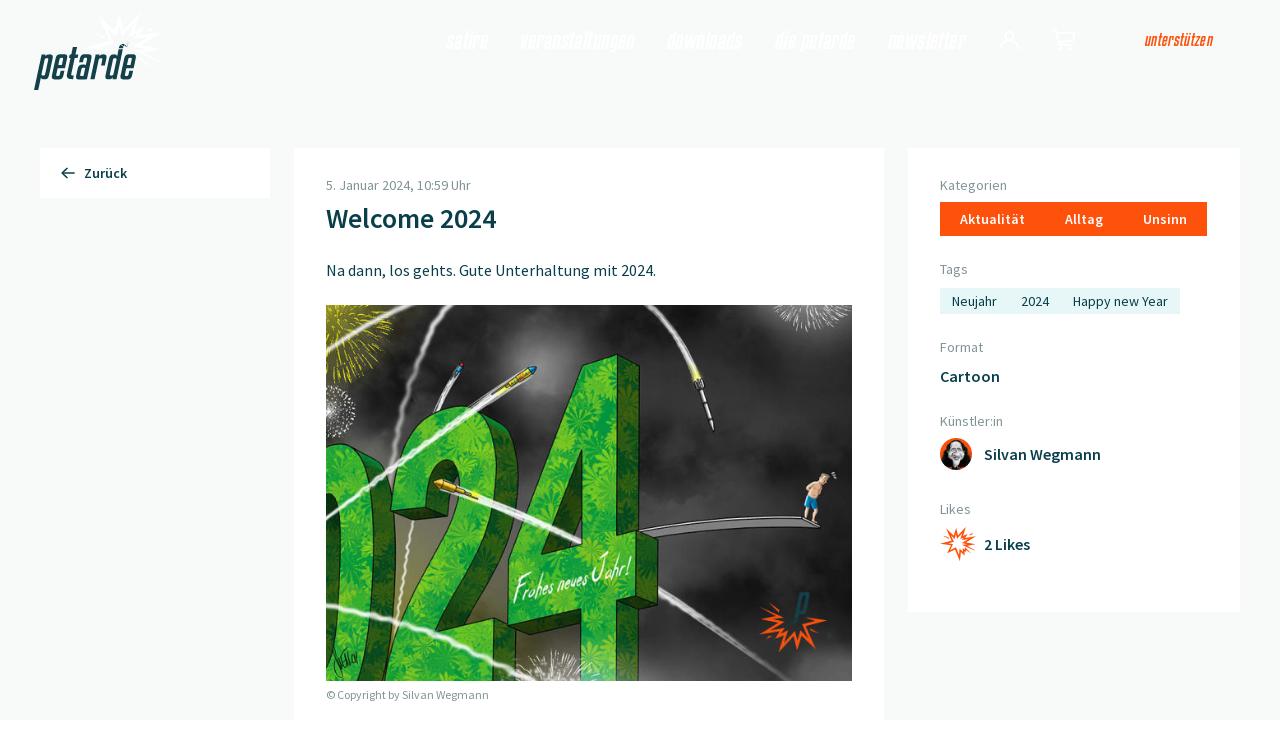

--- FILE ---
content_type: text/html; charset=utf-8
request_url: https://petarde.ch/news/welcome-2024
body_size: 17795
content:
<!DOCTYPE html><html lang="de"><head><meta charSet="utf-8"/><meta name="robots" content="all"/><meta name="viewport" content="initial-scale=1.0, width=device-width"/><meta id="msapplication-TileColor" name="msapplication-TileColor" content="#FE510B"/><meta id="theme-color" name="theme-color" content="#FE510B"/><link rel="canonical" href="https://petarde.ch/news/welcome-2024"/><title>Welcome 2024</title><meta id="description" name="description" content="Na dann, los gehts. Gute Unterhaltung mit 2024."/><meta id="og:type" property="og:type" content="website"/><meta id="og:url" property="og:url" content="https://petarde.ch/news/welcome-2024"/><meta id="og:title" name="og:title" content="Welcome 2024"/><meta id="og:description" name="og:description" content="Na dann, los gehts. Gute Unterhaltung mit 2024."/><meta id="og:image" name="og:image" content="https://res.cloudinary.com/petarde/image/upload/l_watermarks:watermark-petarde-normal,c_fit,w_0.13,fl_relative,g_south_east,x_30,y_30/petarde-cms/production/post-assets/silvan-wegmann/sprungbrett24.jpg"/><meta id="twitter:image" name="twitter:image" content="https://res.cloudinary.com/petarde/image/upload/l_watermarks:watermark-petarde-normal,c_fit,w_0.13,fl_relative,g_south_east,x_30,y_30/petarde-cms/production/post-assets/silvan-wegmann/sprungbrett24.jpg"/><script type="application/ld+json">{"@context":"https://schema.org","@graph":[{"@type":"Organization","@id":"https://petarde.ch/#die-petarde","name":"Die Petarde"},{"@type":"WebPage","@id":"https://petarde.ch/news/welcome-2024/#page","url":"https://petarde.ch/news/welcome-2024","name":"Welcome 2024","description":"Na dann, los gehts. Gute Unterhaltung mit 2024.","inLanguage":"de-CH","dateModified":"2024-02-12 21:18:08","mainEntity":{"@id":"https://petarde.ch/#die-petarde"}},{"@type":"CreativeWork","@id":"https://petarde.ch/news/welcome-2024/#creative-work","mainEntityOfPage":{"@id":"https://petarde.ch/news/welcome-2024/#page"},"url":"https://petarde.ch/news/welcome-2024","headline":"Welcome 2024","image":"https://res.cloudinary.com/petarde/image/upload/l_watermarks:watermark-petarde-normal,c_fit,w_0.13,fl_relative,g_south_east,x_30,y_30/petarde-cms/production/post-assets/silvan-wegmann/sprungbrett24.jpg","author":{"@type":"Person","name":"Silvan Wegmann","callSign":"info@swen.ch","givenName":"Silvan","familyName":"Wegmann","funder":{"@id":"https://petarde.ch/#die-petarde"},"memberOf":{"@id":"https://petarde.ch/#die-petarde"},"worksFor":{"@id":"https://petarde.ch/#die-petarde"}},"datePublished":"2024-01-05 10:59:54","funder":{"@id":"https://petarde.ch/#die-petarde"},"genre":"Satire","keywords":"Neujahr, 2024, Happy new Year"}]}</script><meta name="next-head-count" content="15"/><link href="/fonts/fonts.css" rel="stylesheet"/><link rel="preconnect" href="https://cms.petarde.ch"/><link rel="preconnect" href="https://cdn.usefathom.com"/><link href="/fonts/KenyanCoffee/KenyanCoffeeRgIt.woff2" rel="preload" as="font" crossorigin="anonymous"/><link href="/fonts/SourceSansPro/SourceSansPro-Regular.woff2" rel="preload" as="font" crossorigin="anonymous"/><link href="/fonts/SourceSansPro/SourceSansPro-SemiBold.woff2" rel="preload" as="font" crossorigin="anonymous"/><link href="/fonts/SourceSansPro/SourceSansPro-Bold.woff2" rel="preload" as="font" crossorigin="anonymous"/><link rel="apple-touch-icon" sizes="180x180" href="/apple-touch-icon.png"/><link rel="icon" type="image/png" sizes="32x32" href="/favicon-32x32.png"/><link rel="icon" type="image/png" sizes="16x16" href="/favicon-16x16.png"/><link rel="manifest" href="/site.webmanifest"/><link rel="preload" href="/_next/static/css/cc8d00cfdfcb3287.css" as="style"/><link rel="stylesheet" href="/_next/static/css/cc8d00cfdfcb3287.css" data-n-g=""/><noscript data-n-css=""></noscript><script defer="" nomodule="" src="/_next/static/chunks/polyfills-c67a75d1b6f99dc8.js"></script><script src="/_next/static/chunks/webpack-3a9d52dfd8475805.js" defer=""></script><script src="/_next/static/chunks/framework-92592abdc759d62b.js" defer=""></script><script src="/_next/static/chunks/main-1ea1e37bc3ab45c1.js" defer=""></script><script src="/_next/static/chunks/pages/_app-17a14fdc83d97961.js" defer=""></script><script src="/_next/static/chunks/pages/%5B%5B...uri%5D%5D-ffc126123b509688.js" defer=""></script><script src="/_next/static/8gkkrT2kt2PI_MmUAkGti/_buildManifest.js" defer=""></script><script src="/_next/static/8gkkrT2kt2PI_MmUAkGti/_ssgManifest.js" defer=""></script><style id="__jsx-3493140684">#nprogress{pointer-events:none;}#nprogress .bar{background:#1D4ED8;position:fixed;z-index:9999;top:0;left:0;width:100%;height:3px;}#nprogress .peg{display:block;position:absolute;right:0px;width:100px;height:100%;box-shadow:0 0 10px #1D4ED8,0 0 5px #1D4ED8;opacity:1;-webkit-transform:rotate(3deg) translate(0px,-4px);-ms-transform:rotate(3deg) translate(0px,-4px);-webkit-transform:rotate(3deg) translate(0px,-4px);-ms-transform:rotate(3deg) translate(0px,-4px);transform:rotate(3deg) translate(0px,-4px);}#nprogress .spinner{display:block;position:fixed;z-index:1031;top:15px;right:15px;}#nprogress .spinner-icon{width:18px;height:18px;box-sizing:border-box;border:solid 2px transparent;border-top-color:#1D4ED8;border-left-color:#1D4ED8;border-radius:50%;-webkit-animation:nprogresss-spinner 400ms linear infinite;-webkit-animation:nprogress-spinner 400ms linear infinite;animation:nprogress-spinner 400ms linear infinite;}.nprogress-custom-parent{overflow:hidden;position:relative;}.nprogress-custom-parent #nprogress .spinner,.nprogress-custom-parent #nprogress .bar{position:absolute;}@-webkit-keyframes nprogress-spinner{0%{-webkit-transform:rotate(0deg);}100%{-webkit-transform:rotate(360deg);}}@-webkit-keyframes nprogress-spinner{0%{-webkit-transform:rotate(0deg);-ms-transform:rotate(0deg);transform:rotate(0deg);}100%{-webkit-transform:rotate(360deg);-ms-transform:rotate(360deg);transform:rotate(360deg);}}@keyframes nprogress-spinner{0%{-webkit-transform:rotate(0deg);-ms-transform:rotate(0deg);transform:rotate(0deg);}100%{-webkit-transform:rotate(360deg);-ms-transform:rotate(360deg);transform:rotate(360deg);}}</style></head><body class=""><div id="__next" data-reactroot=""><header class="fixed inset-x-0 top-0 isolate isolate flex w-full items-start z-20"><a href="/" class="relative z-10 -mt-px flex h-17 w-32 flex-shrink-0 items-center justify-center outline-none after:absolute after:inset-0 after:-z-1 after:-translate-x-[0.5rem] after:-skew-x-13 after:bg-red-500 focus-visible:ring lg:h-28 lg:w-52 lg:after:-translate-x-[0.8125rem]"><span class="sr-only">Zur Startseite</span><svg xmlns="http://www.w3.org/2000/svg" viewBox="0 0 150.721 92.484" class="-ml-2 w-20 text-white lg:-mt-2 lg:-ml-3 lg:w-32" aria-hidden="true"><g data-name="Group 3"><g fill="currentColor"><path data-name="Path 1" d="m125.386 0-20.052 21.685-4.636-18.952-5.926 19.5L76.006 4.394l13.4 30.394-28.642 7.492 29.493 4.313-13.379-5.052 17.025-4.315-8.251-19.041 10.662 11.044 3.808-13.709 3.555 12.694 14.471-15.868-5.585 17.011 10.03-4.841-5.588 7.761 19.041-3.047-18.818 11.142 15.909 3.848-14.884 1.786 30.561 13.581 1.9.763-21.9-12.26 20.126-4.158-23.481-4.6 25.262-15.662-27.231 4.43 6.5-10.18-11.843 4.7Z"></path><path data-name="Path 2" d="m70.238 24.382 13.535 7.346-1.134-2.641Z"></path><path data-name="Path 3" d="m141.262 17.371-7.8 4.857 5.436-.931Z"></path><path data-name="Path 4" d="m124.279 55.97.647-3.151 13.539 13.641Z"></path></g><g data-name="Group 2"><g data-name="Group 1" fill="#14404a"><path data-name="Path 5" d="M22.055 53.11a2.586 2.586 0 0 0-.874-2.238 5.362 5.362 0 0 0-3.015-.631 6.916 6.916 0 0 0-2.941.558 5.593 5.593 0 0 0-2.115 1.824l.486-2.14H8.977L0 92.484h4.959L8.1 77.856a2.955 2.955 0 0 0 1.239 1.484 5.064 5.064 0 0 0 2.561.51 9.365 9.365 0 0 0 2.431-.267 3.49 3.49 0 0 0 1.628-.949 5.343 5.343 0 0 0 1.094-1.823 20.972 20.972 0 0 0 .826-2.894l3.793-17.745a16.612 16.612 0 0 0 .389-3.063m-5.4 4.034-3.4 15.851a4.233 4.233 0 0 1-.827 1.945 2.455 2.455 0 0 1-1.749.485 1.755 1.755 0 0 1-1.9-1.507l3.792-17.7a3.75 3.75 0 0 1 1.045-1.093 2.486 2.486 0 0 1 1.435-.413 2.533 2.533 0 0 1 1.361.267 1.13 1.13 0 0 1 .389 1 6.331 6.331 0 0 1-.145 1.165"></path><path data-name="Path 6" d="m26.335 73.626 1.459-6.856h8.654l2.238-10.6a15.2 15.2 0 0 0 .436-3.161 2.368 2.368 0 0 0-1.313-2.48 12.736 12.736 0 0 0-4.376-.534 26.817 26.817 0 0 0-3.548.194 5.014 5.014 0 0 0-2.31.851 4.481 4.481 0 0 0-1.433 1.871 17.3 17.3 0 0 0-.972 3.258l-3.793 17.745a12.127 12.127 0 0 0-.316 1.7c-.048.485-.073.94-.073 1.361a2.442 2.442 0 0 0 1.362 2.553 13.626 13.626 0 0 0 4.668.558 23.811 23.811 0 0 0 3.354-.193 4.575 4.575 0 0 0 2.165-.851 4.7 4.7 0 0 0 1.385-1.872 17.444 17.444 0 0 0 .972-3.258l.924-4.229h-4.475l-.827 3.938a3.391 3.391 0 0 1-.778 1.824 2.884 2.884 0 0 1-1.8.412 3.5 3.5 0 0 1-1.386-.2.813.813 0 0 1-.413-.825 3.218 3.218 0 0 1 .049-.535q.047-.29.146-.68m3.6-17.065a3.35 3.35 0 0 1 .754-1.8 2.987 2.987 0 0 1 1.823-.391 3.342 3.342 0 0 1 1.36.2.83.83 0 0 1 .389.827 6.326 6.326 0 0 1-.146 1.167l-1.312 6.233H28.62Z"></path><path data-name="Path 7" d="M47.92 54.519h3.4l.875-4.036h-3.4l1.9-8.848h-4.959l-1.9 8.848h-1.8l-.875 4.036h1.8l-4.036 18.912a7.341 7.341 0 0 0-.194 1.12c-.033.358-.049.7-.049 1.02a3.506 3.506 0 0 0 1.361 3.063q1.361.973 4.667.973h1.264l.876-4.231h-.924a3.12 3.12 0 0 1-1.58-.291 1.219 1.219 0 0 1-.461-1.118 6.332 6.332 0 0 1 .145-1.167Z"></path><path data-name="Path 8" d="M67.633 54.446a8.493 8.493 0 0 0 .122-1.336 2.432 2.432 0 0 0-1.41-2.553 14.1 14.1 0 0 0-4.715-.558 23.31 23.31 0 0 0-3.307.194 4.578 4.578 0 0 0-2.163.851 4.687 4.687 0 0 0-1.386 1.871 17.37 17.37 0 0 0-.972 3.258l-.729 3.451h4.52l.584-2.869a4.354 4.354 0 0 1 .778-1.993 2.306 2.306 0 0 1 1.75-.534 3.382 3.382 0 0 1 1.41.218.906.906 0 0 1 .437.9 5.9 5.9 0 0 1-.194 1.409l-1.265 6.03a2.65 2.65 0 0 0-.948-.318 14.879 14.879 0 0 0-2.309-.12h-.923a5.13 5.13 0 0 0-3.7 1.216 7.209 7.209 0 0 0-1.8 3.841l-1.507 7.05a14.119 14.119 0 0 0-.389 2.772 3.211 3.211 0 0 0 .291 1.482 2.007 2.007 0 0 0 .924.874 4.65 4.65 0 0 0 1.628.413c.664.066 1.483.1 2.455.1q2.917 0 4.741-.12a17.188 17.188 0 0 0 2.8-.365l4.959-23.434q.194-.973.316-1.727m-9.31 21.465a3.938 3.938 0 0 1-.68.073c-.325.017-.843.024-1.556.024a2.673 2.673 0 0 1-1.313-.22.936.936 0 0 1-.34-.85 4.552 4.552 0 0 1 .072-.756c.05-.274.106-.591.172-.947l.973-4.57a10.606 10.606 0 0 1 .315-1.24 2.208 2.208 0 0 1 .438-.8 1.46 1.46 0 0 1 .7-.413 6.646 6.646 0 0 1 3.209.171Z"></path><path data-name="Path 9" d="M85.405 53.25a2.781 2.781 0 0 0-.875-2.358 4.656 4.656 0 0 0-2.771-.656 6.864 6.864 0 0 0-3.039.607 5.359 5.359 0 0 0-1.969 1.58l.437-1.945h-4.619l-6.175 29.124h4.959l4.911-23.289a2.814 2.814 0 0 1 2.528-1.6 2.586 2.586 0 0 1 1.337.243.973.973 0 0 1 .364.875v.438a1.313 1.313 0 0 1-.1.487l-1.409 6.659h4.478l1.556-7.243a15.088 15.088 0 0 0 .389-2.918"></path><path data-name="Path 10" d="M118.677 50.532a12.736 12.736 0 0 0-4.376-.534 26.81 26.81 0 0 0-3.548.194 5.011 5.011 0 0 0-2.31.851 4.484 4.484 0 0 0-1.434 1.871 17.235 17.235 0 0 0-.972 3.258l-3.793 17.745a12.169 12.169 0 0 0-.316 1.7c-.049.485-.073.94-.073 1.361a2.443 2.443 0 0 0 1.361 2.553 13.623 13.623 0 0 0 4.667.558 23.822 23.822 0 0 0 3.355-.193 4.571 4.571 0 0 0 2.164-.851 4.7 4.7 0 0 0 1.386-1.872 17.423 17.423 0 0 0 .972-3.258l.924-4.229h-4.473l-.827 3.938a3.378 3.378 0 0 1-.778 1.824 2.88 2.88 0 0 1-1.8.412 3.5 3.5 0 0 1-1.386-.2.812.812 0 0 1-.413-.825 3.219 3.219 0 0 1 .049-.535q.048-.29.146-.68l1.458-6.856h8.654l2.238-10.6a15.178 15.178 0 0 0 .436-3.161 2.368 2.368 0 0 0-1.313-2.48m-3.7 6.03-1.305 6.235h-4.18l1.312-6.223a3.343 3.343 0 0 1 .754-1.8 2.989 2.989 0 0 1 1.824-.391 3.344 3.344 0 0 1 1.361.2.831.831 0 0 1 .389.827 6.3 6.3 0 0 1-.145 1.167"></path><path data-name="Path 11" d="m99.597 44.291-1.632 7.99a3.077 3.077 0 0 0-1.239-1.505 4.745 4.745 0 0 0-2.5-.535 8.622 8.622 0 0 0-2.431.291 3.7 3.7 0 0 0-1.628.972 5.669 5.669 0 0 0-1.119 1.824 16.128 16.128 0 0 0-.8 2.845l-3.792 17.745a14.358 14.358 0 0 0-.438 3.063 2.539 2.539 0 0 0 .9 2.262 5.653 5.653 0 0 0 3.038.607 7.016 7.016 0 0 0 2.917-.535 5.783 5.783 0 0 0 2.139-1.8l-.438 2.091h4.619l7.361-35.315Zm-6.1 29.626a3.711 3.711 0 0 1-1.045 1.094 2.479 2.479 0 0 1-1.435.413 2.593 2.593 0 0 1-1.337-.242 1.1 1.1 0 0 1-.364-.972 6.418 6.418 0 0 1 .146-1.216l3.4-15.851a3.95 3.95 0 0 1 .778-1.943 2.454 2.454 0 0 1 1.751-.487 1.758 1.758 0 0 1 1.9 1.507Z"></path><path data-name="Path 12" d="M105.013 42.159a3.807 3.807 0 0 1 .28-.822l-3.275-2.517a6.108 6.108 0 0 0-1.429 1.816 7.013 7.013 0 0 0-.754 2.466h4.976s.1-.513.2-.943"></path><path data-name="Path 13" d="M106.567 40.231V38.36a3.544 3.544 0 0 0-3.909 0l3.09 2.346a2 2 0 0 1 .818-.469"></path><path data-name="Path 14" d="M110.055 38.904c-.01-.013-.02.03-.09.051a.088.088 0 0 1-.073-.026.192.192 0 0 1-.06-.108c-.018-.114.035-.177.013-.181s-.021.09-.071.151c-.025.031-.031.045-.131.051a.128.128 0 0 1-.115-.037c-.081-.077-.074-.144-.1-.139s.027.057.021.174c0 .058.009.054-.03.093a.083.083 0 0 1-.107.018c-.09-.045-.1-.077-.112-.061a1.467 1.467 0 0 1 .221.348 6.037 6.037 0 0 1-.049 1.072.423.423 0 0 1-.2.3.327.327 0 0 1-.344-.06 7.4 7.4 0 0 1-.934-1.085c-.272-.316-.464-.512-.71-.767v1.5c.6.1.845.374 1.376.919.323.331.569.293.754.208.593-.271.522-1.917.551-2.08s.206-.322.193-.339"></path><path data-name="Path 15" d="M109.469 39.283v.011l.009-.011Z"></path><path data-name="Path 16" d="M109.142 37.602a.206.206 0 1 1-.206-.206.205.205 0 0 1 .206.206"></path><path data-name="Path 17" d="M110.391 36.942a.3.3 0 1 1-.3-.3.3.3 0 0 1 .3.3"></path><path data-name="Path 18" d="M110.993 37.67a.144.144 0 1 1-.144-.145.144.144 0 0 1 .144.145"></path><path data-name="Path 19" d="M110.163 36.047a.179.179 0 1 1-.179-.179.179.179 0 0 1 .179.179"></path><path data-name="Path 20" d="M111.069 35.876a.2.2 0 1 1-.2-.2.2.2 0 0 1 .2.2"></path><path data-name="Path 21" d="M110.65 34.877a.125.125 0 1 1-.125-.126.125.125 0 0 1 .125.126"></path></g></g></g></svg></a><nav class="relative isolate z-10 flex h-14 flex-grow items-center justify-end gap-4 before:absolute before:inset-0 before:-right-8 before:-skew-x-13 before:bg-red-500 lg:h-20"><div class="w-full px-6 sm:px-10 z-10 h-full"><nav aria-label="Main" data-orientation="horizontal" class="hidden h-full w-full lg:block"><div class="flex h-full w-full justify-end"><div style="position:relative"><ul data-orientation="horizontal" class="flex h-full w-full items-center justify-end" dir="ltr"><li class="relative ml-8 hidden h-full items-center first:ml-0 lg:flex" style="opacity:0;transform:translateY(-20px) translateZ(0)"><a href="/" class="typo-600 -mx-1 px-1 text-white outline-none transition hover:text-white/90 focus:text-white/90 focus-visible:ring" data-radix-collection-item="">Satire</a></li><li class="relative ml-8 hidden h-full items-center first:ml-0 lg:flex" style="opacity:0;transform:translateY(-20px) translateZ(0)"><a href="/veranstaltungen" class="typo-600 -mx-1 px-1 text-white outline-none transition hover:text-white/90 focus:text-white/90 focus-visible:ring" data-radix-collection-item="">Veranstaltungen</a></li><li class="relative ml-8 hidden h-full items-center first:ml-0 lg:flex" style="opacity:0;transform:translateY(-20px) translateZ(0)"><a href="/profil/downloads" class="typo-600 -mx-1 px-1 text-white outline-none transition hover:text-white/90 focus:text-white/90 focus-visible:ring" data-radix-collection-item="">Downloads</a></li><li class="relative ml-8 hidden h-full items-center first:ml-0 lg:flex" style="opacity:0;transform:translateY(-20px) translateZ(0)"><button class="typo-600 -mx-1 px-1 text-white outline-none transition hover:text-white/90 focus:text-white/90 focus-visible:ring" id="-trigger-23412124-1020-46cd-a1d7-c5d01da1d3b9" data-state="closed" aria-expanded="false" aria-controls="-content-23412124-1020-46cd-a1d7-c5d01da1d3b9" data-radix-collection-item="" type="button">Die Petarde</button></li><li class="relative ml-8 hidden h-full items-center first:ml-0 lg:flex" style="opacity:0;transform:translateY(-20px) translateZ(0)"><a href="https://petarde.ch/newsletter" class="typo-600 -mx-1 px-1 text-white outline-none transition hover:text-white/90 focus:text-white/90 focus-visible:ring" data-radix-collection-item="">Newsletter</a></li><li class="ml-8" style="opacity:0;transform:translateY(-20px) translateZ(0)"><a href="/login" class="group text-white outline-none transition hover:text-white/90 focus:text-white/90" data-radix-collection-item=""><span class="sr-only">Login</span><svg xmlns="http://www.w3.org/2000/svg" viewBox="0 0 24 24" fill="currentColor" class="-mt-3 h-8 w-8" aria-hidden="true"><path d="M16.183 24.001a5.423 5.423 0 0 0 .059-.8 6.055 6.055 0 0 0-6.24-5.833 6.054 6.054 0 0 0-6.24 5.833 5.423 5.423 0 0 0 .059.8H2.449a7.037 7.037 0 0 1-.046-.8 7.276 7.276 0 0 1 5.664-6.956 3.592 3.592 0 0 1-1.665-3.032 3.6 3.6 0 0 1 3.6-3.6 3.6 3.6 0 0 1 3.6 3.6 3.592 3.592 0 0 1-1.665 3.032 7.276 7.276 0 0 1 5.665 6.956 7.036 7.036 0 0 1-.047.8ZM7.762 13.213a2.241 2.241 0 0 0 2.24 2.238 2.241 2.241 0 0 0 2.24-2.238 2.24 2.24 0 0 0-2.24-2.238 2.24 2.24 0 0 0-2.241 2.237Z"></path><g class="origin-center scale-0 opacity-0 transition-all duration-100 group-hover:scale-100 group-hover:opacity-100 group-focus:scale-100 group-focus:opacity-100"><path d="m23.97 7.247-9.869 1.018 2.141-8.266-5.872 6.6L8.72.825 6.912 6.774 1.14 1.286l4.113 9.359-5.259 2.179h3.638l3.005-1.506-2.259-5.373L7.431 9.1l1.124-4.048 1.506 3.738 3.785-4.652-1.111 5.355 6.347-.438-5.57 3.327 7.4.442.009-.116-3.925-.993Z"></path></g></svg></a></li><li class="ml-6" style="opacity:0;transform:translateY(-20px) translateZ(0)"><a href="https://petarde.myshopify.com/" class="group text-white outline-none transition hover:text-white/90 focus:text-white/90" data-radix-collection-item="" target="_blank" rel="noopener noreferrer"><span class="sr-only">Shop</span><svg xmlns="http://www.w3.org/2000/svg" viewBox="0 0 24 24" fill="currentColor" class="-mt-3 h-8 w-8" aria-hidden="true"><path d="M12.015 22.732a1.268 1.268 0 1 1 1.268 1.269 1.268 1.268 0 0 1-1.268-1.269Zm-6.726 0a1.268 1.268 0 1 1 1.268 1.269 1.268 1.268 0 0 1-1.268-1.269Zm-.528-2.011L2.432 9.744H.402L.148 8.601h3.363l.4 1.9 13.8.03-1.463 6.948-10.639 1.144.186.893h9.453l-.254 1.206Zm.587-3.327 9.907-1.06.942-4.56H4.175Z"></path><g class="origin-center scale-0 opacity-0 transition-all duration-100 group-hover:scale-100 group-hover:opacity-100 group-focus:scale-100 group-focus:opacity-100"><path d="m23.853 6.361-8.662.894L17.07 0l-5.154 5.8L10.468.732 8.879 5.951 3.813 1.134l3.61 8.214-4.616 1.912H6l2.638-1.321-1.983-4.716 2.68 2.77.986-3.553 1.322 3.281 3.322-4.083-.976 4.7 5.571-.385-4.889 2.92 6.5.388.008-.1-3.445-.872Z"></path></g></svg></a></li><li class="relative ml-8 hidden h-full items-center first:ml-0 lg:flex" style="opacity:0;transform:translateY(-20px) translateZ(0)"><a href="/unterstuetzen" data-radix-collection-item="" class="relative isolate inline-flex items-center justify-center px-7 py-2 outline-none transition-all before:absolute before:inset-0 before:-z-1 before:transition-all focus-visible:before:ring typo-500 px-5 py-1.5 text-base hover:translate-x-1 hover:before:-skew-x-13 focus-visible:translate-x-1 focus-visible:before:-skew-x-13 disabled:hover:translate-x-0 disabled:hover:before:skew-x-0 text-red-500 before:bg-white hover:before:bg-gray-50 focus-visible:before:bg-gray-50 disabled:opacity-60 disabled:hover:before:bg-white">Unterstützen</a></li></ul></div></div></nav><nav class="flex h-full w-full justify-end lg:hidden" aria-label="Main" data-orientation="horizontal"><div style="position:relative"><ul data-orientation="horizontal" class="flex h-full w-full items-center justify-end space-x-6" dir="ltr"><li style="opacity:0;transform:translateY(-20px) translateZ(0)"><a href="/login" class="group text-white outline-none transition hover:text-white/90 focus:text-white/90" data-radix-collection-item=""><span class="sr-only">Login</span><svg xmlns="http://www.w3.org/2000/svg" viewBox="0 0 24 24" fill="currentColor" class="-mt-3 h-8 w-8" aria-hidden="true"><path d="M16.183 24.001a5.423 5.423 0 0 0 .059-.8 6.055 6.055 0 0 0-6.24-5.833 6.054 6.054 0 0 0-6.24 5.833 5.423 5.423 0 0 0 .059.8H2.449a7.037 7.037 0 0 1-.046-.8 7.276 7.276 0 0 1 5.664-6.956 3.592 3.592 0 0 1-1.665-3.032 3.6 3.6 0 0 1 3.6-3.6 3.6 3.6 0 0 1 3.6 3.6 3.592 3.592 0 0 1-1.665 3.032 7.276 7.276 0 0 1 5.665 6.956 7.036 7.036 0 0 1-.047.8ZM7.762 13.213a2.241 2.241 0 0 0 2.24 2.238 2.241 2.241 0 0 0 2.24-2.238 2.24 2.24 0 0 0-2.24-2.238 2.24 2.24 0 0 0-2.241 2.237Z"></path><g class="origin-center scale-0 opacity-0 transition-all duration-100 group-hover:scale-100 group-hover:opacity-100 group-focus:scale-100 group-focus:opacity-100"><path d="m23.97 7.247-9.869 1.018 2.141-8.266-5.872 6.6L8.72.825 6.912 6.774 1.14 1.286l4.113 9.359-5.259 2.179h3.638l3.005-1.506-2.259-5.373L7.431 9.1l1.124-4.048 1.506 3.738 3.785-4.652-1.111 5.355 6.347-.438-5.57 3.327 7.4.442.009-.116-3.925-.993Z"></path></g></svg></a></li><li style="opacity:0;transform:translateY(-20px) translateZ(0)"><a href="https://petarde.myshopify.com/" class="group text-white outline-none transition hover:text-white/90 focus:text-white/90" data-radix-collection-item="" target="_blank" rel="noopener noreferrer"><span class="sr-only">Shop</span><svg xmlns="http://www.w3.org/2000/svg" viewBox="0 0 24 24" fill="currentColor" class="-mt-3 h-8 w-8" aria-hidden="true"><path d="M12.015 22.732a1.268 1.268 0 1 1 1.268 1.269 1.268 1.268 0 0 1-1.268-1.269Zm-6.726 0a1.268 1.268 0 1 1 1.268 1.269 1.268 1.268 0 0 1-1.268-1.269Zm-.528-2.011L2.432 9.744H.402L.148 8.601h3.363l.4 1.9 13.8.03-1.463 6.948-10.639 1.144.186.893h9.453l-.254 1.206Zm.587-3.327 9.907-1.06.942-4.56H4.175Z"></path><g class="origin-center scale-0 opacity-0 transition-all duration-100 group-hover:scale-100 group-hover:opacity-100 group-focus:scale-100 group-focus:opacity-100"><path d="m23.853 6.361-8.662.894L17.07 0l-5.154 5.8L10.468.732 8.879 5.951 3.813 1.134l3.61 8.214-4.616 1.912H6l2.638-1.321-1.983-4.716 2.68 2.77.986-3.553 1.322 3.281 3.322-4.083-.976 4.7 5.571-.385-4.889 2.92 6.5.388.008-.1-3.445-.872Z"></path></g></svg></a></li><li class="flex items-center"><button class="-m-1 p-1 text-white outline-none focus-visible:ring" style="opacity:0;transform:translateY(-20px) translateZ(0)"><span style="opacity:0"><span class="sr-only">Navigation öffnen</span><svg xmlns="http://www.w3.org/2000/svg" viewBox="0 0 24 24" class="h-5 w-5" aria-hidden="true"><path d="M0 21.669v-2.266h24v2.266Zm0-8.536v-2.267h24v2.267Zm0-8.537V2.33h24v2.267Z" fill="currentColor"></path></svg></span></button></li></ul></div></nav></div></nav></header><main class="min-h-screen bg-gray-50 pb-[calc(var(--footer-height)+theme(padding.20))] md:pb-[calc(var(--footer-height)+theme(padding.44))]"><div class="bg-white pt-h-logo md:bg-transparent"><div class="w-full px-6 sm:px-10 pt-9"><div class="mx-auto grid max-w-8xl gap-x-6 lg:grid-cols-[14.375rem,auto]"><aside class="row-span-full hidden lg:block"><div class="sticky top-[calc(var(--logo-height)+theme(spacing.9))]" style="opacity:0;transform:translateX(20px) translateY(0px) translateZ(0)"><a href="/" class="font-semibold outline-none ring-offset-2 transition hover:text-red-500 focus-visible:ring group inline-flex items-center justify-between typo-100 w-full !justify-start space-x-2 bg-white px-5 py-4"><svg xmlns="http://www.w3.org/2000/svg" viewBox="0 0 24 24" class="origin-left transition-transform group-hover:scale-x-125 group-disabled:group-hover:scale-x-100 translate-x-full rotate-180 h-4 w-4" aria-hidden="true"><g fill="currentColor"><path class="origin-right transition-transform group-hover:scale-x-[80%] group-disabled:group-hover:scale-x-100" d="m13.528 20.421-1.52-1.621 7.255-6.8-7.255-6.8 1.52-1.621 8.12 7.61a1.111 1.111 0 0 1 0 1.621Z"></path><path d="M20.7 13.111H2v-2.222h18.7Z"></path></g></svg><span>Zurück</span></a></div></aside><div class="grid gap-x-6 md:grid-cols-[1.5fr,1fr] xl:grid-cols-[auto,20.75rem]"><div class=""><article class="bg-white"><div><div class="pb-8 md:px-8 md:pt-7 md:pb-9"><div class="mb-8 flex items-center justify-between lg:hidden"><a href="/" class="font-semibold outline-none ring-offset-2 transition hover:text-red-500 focus-visible:ring group inline-flex items-center justify-between typo-100 space-x-2"><svg xmlns="http://www.w3.org/2000/svg" viewBox="0 0 24 24" class="origin-left transition-transform group-hover:scale-x-125 group-disabled:group-hover:scale-x-100 translate-x-full rotate-180 h-4 w-4" aria-hidden="true"><g fill="currentColor"><path class="origin-right transition-transform group-hover:scale-x-[80%] group-disabled:group-hover:scale-x-100" d="m13.528 20.421-1.52-1.621 7.255-6.8-7.255-6.8 1.52-1.621 8.12 7.61a1.111 1.111 0 0 1 0 1.621Z"></path><path d="M20.7 13.111H2v-2.222h18.7Z"></path></g></svg><span>Zurück</span></a><button aria-label="Like hinzufügen" class="inline-flex items-center space-x-2 group outline-none ring-offset-2 transition focus-visible:ring enabled:hover:text-red-500 disabled:cursor-default disabled:opacity-50 typo-300 whitespace-nowrap md:hidden"><span><svg xmlns="http://www.w3.org/2000/svg" viewBox="0 0 24 24" class="text-red-500 transition group-enabled:group-hover:scale-125 h-9 h-9" aria-hidden="true"><path d="M17.35 10.93 24 6.81l-7.24 1.18 1.7-2.66-3.1 1.23L17.28.55l-5.29 5.73-1.23-5.01-1.57 5.17-5.06-4.81 3.58 8.13L0 11.78l7.31 1.07-2.51 5.26 5.19-2.37 3.3 7.71.63-6.03 2.55 2.27-.17-2.83.79.45.36-1.38 2.72 2.01.18-.21-3.58-3.61-.39 1.61-1.34-.83.26 2.34-2.24-2.16-.38 4.14-2.05-5.02-3.85 1.95 1.46-3.26.44-.87-3.23-.5 3.78-.95-1.84-4.24 2.32 2.4.89-3.2.83 2.95 3.37-3.7-1.3 3.98 2.32-1.12-1.28 1.77 4.4-.7-4.4 2.61 3.59.86-3.48.42 8.15 3.63.48.19.12-.25-5.19-2.91 5.38-1.11-6.24-1.22z" fill="currentColor"></path><path d="m5.61 7.62-3.17-1.2-.12.25 3.76 2.04-.47-1.09zM22.06 4.36l-3.05 1.9 2.13-.36.92-1.54z" fill="currentColor"></path></svg></span><span>2 Likes</span></button></div><div class="space-y-5 md:space-y-6"><div class="space-y-5" style="opacity:0;transform:translateY(20px) translateZ(0)"><div class="space-y-2"><div style="opacity:0;transform:translateY(20px) translateZ(0)"><p title="Veröffentlichungsdatum" class="typo-100-regular text-gray-500"><time pubdate="pubdate" dateTime="2024-01-05 10:59:54">5. Januar 2024, 10:59 Uhr</time></p></div><div style="opacity:0;transform:translateY(20px) translateZ(0)"><h1 class="typo-1100">Welcome 2024</h1></div></div><div style="opacity:0;transform:translateY(20px) translateZ(0)"><a rel="author" href="/die-petarde/team/silvan-wegmann" class="font-semibold outline-none ring-offset-2 transition hover:text-red-500 focus-visible:ring typo-200 inline-flex items-center space-x-3 md:hidden"><span class="inline-flex items-center justify-center overflow-hidden rounded-full bg-red-500 h-8 w-8"><img src="https://res.cloudinary.com/petarde/image/upload/q_auto,f_auto,ar_1,c_lfill,g_auto/petarde-cms/production/user-assets/swen_selfie_web.jpg" srcSet="https://res.cloudinary.com/petarde/image/upload/w_1536,q_auto,f_auto,h_1536,c_lfill,g_auto/petarde-cms/production/user-assets/swen_selfie_web.jpg 1536w,https://res.cloudinary.com/petarde/image/upload/w_1280,q_auto,f_auto,h_1280,c_lfill,g_auto/petarde-cms/production/user-assets/swen_selfie_web.jpg 1280w,https://res.cloudinary.com/petarde/image/upload/w_1024,q_auto,f_auto,h_1024,c_lfill,g_auto/petarde-cms/production/user-assets/swen_selfie_web.jpg 1024w,https://res.cloudinary.com/petarde/image/upload/w_768,q_auto,f_auto,h_768,c_lfill,g_auto/petarde-cms/production/user-assets/swen_selfie_web.jpg 768w,https://res.cloudinary.com/petarde/image/upload/w_640,q_auto,f_auto,h_640,c_lfill,g_auto/petarde-cms/production/user-assets/swen_selfie_web.jpg 640w,https://res.cloudinary.com/petarde/image/upload/w_450,q_auto,f_auto,h_450,c_lfill,g_auto/petarde-cms/production/user-assets/swen_selfie_web.jpg 450w,https://res.cloudinary.com/petarde/image/upload/w_200,q_auto,f_auto,h_200,c_lfill,g_auto/petarde-cms/production/user-assets/swen_selfie_web.jpg 200w,https://res.cloudinary.com/petarde/image/upload/w_100,q_auto,f_auto,h_100,c_lfill,g_auto/petarde-cms/production/user-assets/swen_selfie_web.jpg 100w,https://res.cloudinary.com/petarde/image/upload/w_50,q_auto,f_auto,h_50,c_lfill,g_auto/petarde-cms/production/user-assets/swen_selfie_web.jpg 50w,https://res.cloudinary.com/petarde/image/upload/e_blur:2000,f_auto,q_auto:eco,w_300,z_1.1,ar_1,c_lfill,g_auto/petarde-cms/production/user-assets/swen_selfie_web.jpg 32w" sizes="1px" width="1536" height="1536" loading="lazy" class="h-full w-full object-cover"/></span><span>Silvan Wegmann</span></a></div></div><div><div><div class="Bard_bard__E2WCB typo-200-regular"><p>Na dann, los gehts. Gute Unterhaltung mit 2024.</p></div></div></div><div class="space-y-8"><div class="space-y-6" style="opacity:0;transform:translateY(20px) translateZ(0)"><div style="opacity:0;transform:translateY(20px) translateZ(0)"><figure class="space-y-1.5"><div class="group relative bg-white w-full"><img src="https://res.cloudinary.com/petarde/image/upload/q_auto,f_auto,ar_1.4003091190108192,c_lfill,g_auto/l_watermarks:watermark-petarde-normal,c_fit,w_0.13,fl_relative,g_south_east,x_30,y_30/petarde-cms/production/post-assets/silvan-wegmann/sprungbrett24.jpg" srcSet="https://res.cloudinary.com/petarde/image/upload/w_1536,q_auto,f_auto,h_1097,c_lfill,g_auto/l_watermarks:watermark-petarde-normal,c_fit,w_0.13,fl_relative,g_south_east,x_30,y_30/petarde-cms/production/post-assets/silvan-wegmann/sprungbrett24.jpg 1536w,https://res.cloudinary.com/petarde/image/upload/w_1280,q_auto,f_auto,h_914,c_lfill,g_auto/l_watermarks:watermark-petarde-normal,c_fit,w_0.13,fl_relative,g_south_east,x_30,y_30/petarde-cms/production/post-assets/silvan-wegmann/sprungbrett24.jpg 1280w,https://res.cloudinary.com/petarde/image/upload/w_1024,q_auto,f_auto,h_731,c_lfill,g_auto/l_watermarks:watermark-petarde-normal,c_fit,w_0.13,fl_relative,g_south_east,x_30,y_30/petarde-cms/production/post-assets/silvan-wegmann/sprungbrett24.jpg 1024w,https://res.cloudinary.com/petarde/image/upload/w_768,q_auto,f_auto,h_548,c_lfill,g_auto/l_watermarks:watermark-petarde-normal,c_fit,w_0.13,fl_relative,g_south_east,x_30,y_30/petarde-cms/production/post-assets/silvan-wegmann/sprungbrett24.jpg 768w,https://res.cloudinary.com/petarde/image/upload/w_640,q_auto,f_auto,h_457,c_lfill,g_auto/l_watermarks:watermark-petarde-normal,c_fit,w_0.13,fl_relative,g_south_east,x_30,y_30/petarde-cms/production/post-assets/silvan-wegmann/sprungbrett24.jpg 640w,https://res.cloudinary.com/petarde/image/upload/w_450,q_auto,f_auto,h_321,c_lfill,g_auto/l_watermarks:watermark-petarde-normal,c_fit,w_0.13,fl_relative,g_south_east,x_30,y_30/petarde-cms/production/post-assets/silvan-wegmann/sprungbrett24.jpg 450w,https://res.cloudinary.com/petarde/image/upload/w_200,q_auto,f_auto,h_143,c_lfill,g_auto/l_watermarks:watermark-petarde-normal,c_fit,w_0.13,fl_relative,g_south_east,x_30,y_30/petarde-cms/production/post-assets/silvan-wegmann/sprungbrett24.jpg 200w,https://res.cloudinary.com/petarde/image/upload/w_100,q_auto,f_auto,h_71,c_lfill,g_auto/l_watermarks:watermark-petarde-normal,c_fit,w_0.13,fl_relative,g_south_east,x_30,y_30/petarde-cms/production/post-assets/silvan-wegmann/sprungbrett24.jpg 100w,https://res.cloudinary.com/petarde/image/upload/w_50,q_auto,f_auto,h_36,c_lfill,g_auto/l_watermarks:watermark-petarde-normal,c_fit,w_0.13,fl_relative,g_south_east,x_30,y_30/petarde-cms/production/post-assets/silvan-wegmann/sprungbrett24.jpg 50w,https://res.cloudinary.com/petarde/image/upload/e_blur:2000,f_auto,q_auto:eco,w_300,z_1.1,ar_1.4003091190108192,c_lfill,g_auto/l_watermarks:watermark-petarde-normal,c_fit,w_0.13,fl_relative,g_south_east,x_30,y_30/petarde-cms/production/post-assets/silvan-wegmann/sprungbrett24.jpg 32w" alt="Happy new Year 2024" sizes="(min-width: 768px) 50vw, 100vw" width="1536" height="1096.9006622516556" loading="eager" class="w-full object-contain aspect-[auto_16/9] h-full max-h-[calc(100vh-var(--header-height))] md:max-h-[calc(100vh-var(--header-height)-3rem)]"/></div><figcaption class="typo-100-regular mt-1 text-xs">© Copyright by <!-- -->Silvan Wegmann</figcaption></figure></div></div><div class="space-y-6 md:hidden"><div style="opacity:0;transform:translateY(20px) translateZ(0)"><dl class="space-y-2"><dt id="categories-mobile" class="typo-100-regular"><div style="opacity:0;transform:translateY(20px) translateZ(0)">Kategorien</div></dt><dd><ul aria-labelledby="categories-mobile" class="inline-flex flex-wrap items-center gap-x-3.5 gap-y-3"><li><div style="opacity:0;transform:translateY(20px) translateZ(0)"><a href="/?category=aktualitaet" class="typo-100 inline-block bg-red-500 px-5 py-2 text-white outline-none transition hover:bg-red-600 focus-visible:ring">Aktualität</a></div></li><li><div style="opacity:0;transform:translateY(20px) translateZ(0)"><a href="/?category=alltag" class="typo-100 inline-block bg-red-500 px-5 py-2 text-white outline-none transition hover:bg-red-600 focus-visible:ring">Alltag</a></div></li><li><div style="opacity:0;transform:translateY(20px) translateZ(0)"><a href="/?category=unsinn" class="typo-100 inline-block bg-red-500 px-5 py-2 text-white outline-none transition hover:bg-red-600 focus-visible:ring">Unsinn</a></div></li></ul></dd></dl></div><div style="opacity:0;transform:translateY(20px) translateZ(0)"><dl class="space-y-2.5"><dt id="tags-mobile" class="typo-100-regular"><div style="opacity:0;transform:translateY(20px) translateZ(0)">Tags</div></dt><dd><ul aria-labelledby="tags-mobile" class="inline-flex flex-wrap items-center gap-x-2.5 gap-y-2"><li><div style="opacity:0;transform:translateY(20px) translateZ(0)"><a href="/?tags=%5B%22neujahr%22%5D" class="typo-100-regular inline-block bg-blue-200 px-3 py-1 text-blue-900 outline-none transition hover:bg-blue-300 focus-visible:ring">Neujahr</a></div></li><li><div style="opacity:0;transform:translateY(20px) translateZ(0)"><a href="/?tags=%5B%222024%22%5D" class="typo-100-regular inline-block bg-blue-200 px-3 py-1 text-blue-900 outline-none transition hover:bg-blue-300 focus-visible:ring">2024</a></div></li><li><div style="opacity:0;transform:translateY(20px) translateZ(0)"><a href="/?tags=%5B%22happy-new-year%22%5D" class="typo-100-regular inline-block bg-blue-200 px-3 py-1 text-blue-900 outline-none transition hover:bg-blue-300 focus-visible:ring">Happy new Year</a></div></li></ul></dd></dl></div></div></div></div></div><div><hr class="-mx-6 border-t-2 border-gray-100 sm:-mx-10 md:mx-0"/><div class="flex items-center justify-between py-6 md:px-8" style="opacity:0;transform:translateY(20px) translateZ(0)"><div><div style="opacity:0;transform:translateY(20px) translateZ(0)"><button type="button" class="relative typo-100-regular" tabindex="-1">Beitrag teilen<span class="absolute bottom-0 left-1/2 w-[12ch] -translate-x-1/2 text-center text-xs text-blue-900 opacity-0" style="transform:translateX(-50%) translateY(-100%) translateZ(0)">Link kopiert</span></button></div></div><div class="flex items-center gap-x-5 xs:gap-x-7"><div class="flex items-center justify-center" style="opacity:0;transform:translateY(20px) translateZ(0)"><a href="https://www.facebook.com/sharer/sharer.php?u=https%3A%2F%2Fpetarde.ch%2Fnews%2Fwelcome-2024" class="outline-none ring-offset-2 transition hover:text-red-500 focus-visible:ring" target="_blank" rel="noopener noreferrer"><span class="sr-only">Auf Facebook teilen</span><svg xmlns="http://www.w3.org/2000/svg" viewBox="0 0 24 24" class="h-5 w-5" aria-hidden="true"><path d="M13.25 8.875v-2.5a1.25 1.25 0 0 1 1.25-1.25h1.25V2h-2.5A3.75 3.75 0 0 0 9.5 5.75v3.125H7V12h2.5v10h3.75V12h2.5L17 8.875Z" fill="currentColor"></path></svg></a></div><div class="flex items-center justify-center" style="opacity:0;transform:translateY(20px) translateZ(0)"><a href="https://twitter.com/share?url=https%3A%2F%2Fpetarde.ch%2Fnews%2Fwelcome-2024" class="outline-none ring-offset-2 transition hover:text-red-500 focus-visible:ring" target="_blank" rel="noopener noreferrer"><span class="sr-only">Auf Twitter teilen</span><svg xmlns="http://www.w3.org/2000/svg" viewBox="0 0 24 24" class="h-5 w-5" aria-hidden="true"><path d="M22 5.799a8.548 8.548 0 0 1-2.362.648 4.077 4.077 0 0 0 1.8-2.266 8.194 8.194 0 0 1-2.6.993 4.1 4.1 0 0 0-7.093 2.8 4.222 4.222 0 0 0 .095.935A11.606 11.606 0 0 1 3.389 4.62a4.1 4.1 0 0 0 1.26 5.48A4.049 4.049 0 0 1 2.8 9.598v.045a4.119 4.119 0 0 0 3.285 4.032 4.092 4.092 0 0 1-1.075.135 3.625 3.625 0 0 1-.776-.07 4.139 4.139 0 0 0 3.831 2.856 8.239 8.239 0 0 1-5.084 1.745A7.679 7.679 0 0 1 2 18.285a11.543 11.543 0 0 0 6.29 1.84A11.59 11.59 0 0 0 19.96 8.458c0-.181-.006-.356-.015-.53A8.179 8.179 0 0 0 22 5.799Z" fill="currentColor"></path></svg></a></div><div class="flex items-center justify-center" style="opacity:0;transform:translateY(20px) translateZ(0)"><a href="https://wa.me/?text=https%3A%2F%2Fpetarde.ch%2Fnews%2Fwelcome-2024" class="outline-none ring-offset-2 transition hover:text-red-500 focus-visible:ring" target="_blank" rel="noopener noreferrer"><span class="sr-only">Auf Whatsapp teilen</span><svg version="1.1" viewBox="0 0 1200 1200" xmlns="http://www.w3.org/2000/svg" class="h-5 w-5" aria-hidden="true"><g><path d="m479.95 435.77-53.184 27.441c12.75 37.246 28.828 68.766 44.633 94.273l41.906-57.871z" fill="currentColor"></path><path d="m637.59 720.93c26.961 17.156 58.266 33.637 92.699 45.73l27.422-53.129-63.852-33.355z" fill="currentColor"></path><path d="m614.14 181.96c-230.51 0-418.04 187.54-418.04 418.04 0 70.527 17.914 140.04 51.883 201.64l-78.73 190.48c-2.7383 6.6172-1.4609 14.203 3.2734 19.566 3.6094 4.0977 8.7578 6.3477 14.062 6.3477 1.6484 0 3.3203-0.21484 4.9492-0.66406l209.93-57.488c64.285 38.07 137.63 58.152 212.68 58.152 230.5 0 418.04-187.53 418.04-418.04 0-230.52-187.55-418.03-418.05-418.03zm185.46 532.2-43.305 83.898c-3.2891 6.3672-9.7969 10.152-16.66 10.152-1.8203 0-3.6562-0.26172-5.4766-0.81641-127.29-38.859-215.97-133.39-225.61-143.97-8.9609-7.9688-83.719-77.195-122.46-204.09-2.6445-8.6641 1.2852-17.98 9.3359-22.133l83.906-43.293c9.1602-4.7344 20.438-1.1719 25.211 7.9766l47.363 90.656c3.3008 6.3008 2.7383 13.922-1.4258 19.68l-56.633 78.207c22.238 29.664 39.816 45.168 40.172 45.488 0.30078 0.25391 0.51562 0.57031 0.78906 0.83594 0.30078 0.28906 0.64844 0.52344 0.92969 0.84375 0.46875 0.52344 26.203 28.949 69.086 60.777l76.445-55.359c5.7578-4.1719 13.379-4.7148 19.68-1.4336l90.664 47.371c9.1484 4.7656 12.711 16.047 7.9844 25.215z" fill="currentColor"></path></g></svg></a></div><div class="flex items-center justify-center" style="opacity:0;transform:translateY(20px) translateZ(0)"><button type="button" class="relative outline-none ring-offset-2 transition hover:text-red-500 focus-visible:ring"><span class="sr-only">Teilen</span><svg xmlns="http://www.w3.org/2000/svg" viewBox="0 0 24 24" class="h-4 w-4" aria-hidden="true"><path d="m23.03 11.541-9.192-8.733v4.9C5.259 8.936 2.195 15.064.969 21.192c3.064-4.29 6.741-6.251 12.869-6.251v5.025Z" fill="currentColor"></path></svg><span class="absolute bottom-0 left-1/2 w-[12ch] -translate-x-1/2 text-center text-xs text-blue-900 opacity-0" style="transform:translateX(-50%) translateY(-100%) translateZ(0)">Link kopiert</span></button></div></div></div></div></div></article><section class="hidden pt-14 lg:block"><div class="mx-auto max-w-6xl space-y-5 md:space-y-7"><div style="opacity:0;transform:translateY(20px) translateZ(0)"><h2 class="typo-400 md:typo-1000">Weitere Beiträge</h2></div><div class="space-y-10"><div class="grid grid-cols-1 gap-4 md:gap-5 sm:grid-cols-2 lg:grid-cols-1 xl:grid-cols-2"><div style="opacity:0;transform:translateY(20px) translateZ(0)"><article class="flex flex-col bg-white transition-all md:shadow-md hover:md:shadow-lg"><a tabindex="-1" class="peer relative grow outline-none after:pointer-events-none after:absolute after:inset-0 after:z-1 after:bg-radial-gradient after:opacity-0 after:transition hover:after:opacity-[0.1]" href="https://petarde.ch/news/wunsch-und-wirklichkeit"><span class="sr-only">Beitrag &quot;<!-- -->Wunsch und Wirklichkeit<!-- -->&quot; öffnen</span><div class="flex h-full items-start justify-center"><div class="swiper" style="width:0px;height:undefinedpx;flex-grow:1"><div class="swiper-wrapper"><div class="swiper-slide"><div class="group relative bg-white flex w-full items-center justify-center h-full"><img src="https://res.cloudinary.com/petarde/image/upload/q_auto,f_auto,ar_0.8,c_lfill,g_auto/l_watermarks:watermark-petarde-dark,c_fit,w_0.13,fl_relative,g_south_west,x_30,y_30/petarde-cms/production/post-assets/marco-ratschiller/20260103p.jpg" srcSet="https://res.cloudinary.com/petarde/image/upload/w_1536,q_auto,f_auto,h_1920,c_lfill,g_auto/l_watermarks:watermark-petarde-dark,c_fit,w_0.13,fl_relative,g_south_west,x_30,y_30/petarde-cms/production/post-assets/marco-ratschiller/20260103p.jpg 1536w,https://res.cloudinary.com/petarde/image/upload/w_1280,q_auto,f_auto,h_1600,c_lfill,g_auto/l_watermarks:watermark-petarde-dark,c_fit,w_0.13,fl_relative,g_south_west,x_30,y_30/petarde-cms/production/post-assets/marco-ratschiller/20260103p.jpg 1280w,https://res.cloudinary.com/petarde/image/upload/w_1024,q_auto,f_auto,h_1280,c_lfill,g_auto/l_watermarks:watermark-petarde-dark,c_fit,w_0.13,fl_relative,g_south_west,x_30,y_30/petarde-cms/production/post-assets/marco-ratschiller/20260103p.jpg 1024w,https://res.cloudinary.com/petarde/image/upload/w_768,q_auto,f_auto,h_960,c_lfill,g_auto/l_watermarks:watermark-petarde-dark,c_fit,w_0.13,fl_relative,g_south_west,x_30,y_30/petarde-cms/production/post-assets/marco-ratschiller/20260103p.jpg 768w,https://res.cloudinary.com/petarde/image/upload/w_640,q_auto,f_auto,h_800,c_lfill,g_auto/l_watermarks:watermark-petarde-dark,c_fit,w_0.13,fl_relative,g_south_west,x_30,y_30/petarde-cms/production/post-assets/marco-ratschiller/20260103p.jpg 640w,https://res.cloudinary.com/petarde/image/upload/w_450,q_auto,f_auto,h_563,c_lfill,g_auto/l_watermarks:watermark-petarde-dark,c_fit,w_0.13,fl_relative,g_south_west,x_30,y_30/petarde-cms/production/post-assets/marco-ratschiller/20260103p.jpg 450w,https://res.cloudinary.com/petarde/image/upload/w_200,q_auto,f_auto,h_250,c_lfill,g_auto/l_watermarks:watermark-petarde-dark,c_fit,w_0.13,fl_relative,g_south_west,x_30,y_30/petarde-cms/production/post-assets/marco-ratschiller/20260103p.jpg 200w,https://res.cloudinary.com/petarde/image/upload/w_100,q_auto,f_auto,h_125,c_lfill,g_auto/l_watermarks:watermark-petarde-dark,c_fit,w_0.13,fl_relative,g_south_west,x_30,y_30/petarde-cms/production/post-assets/marco-ratschiller/20260103p.jpg 100w,https://res.cloudinary.com/petarde/image/upload/w_50,q_auto,f_auto,h_63,c_lfill,g_auto/l_watermarks:watermark-petarde-dark,c_fit,w_0.13,fl_relative,g_south_west,x_30,y_30/petarde-cms/production/post-assets/marco-ratschiller/20260103p.jpg 50w,https://res.cloudinary.com/petarde/image/upload/e_blur:2000,f_auto,q_auto:eco,w_300,z_1.1,ar_0.8,c_lfill,g_auto/l_watermarks:watermark-petarde-dark,c_fit,w_0.13,fl_relative,g_south_west,x_30,y_30/petarde-cms/production/post-assets/marco-ratschiller/20260103p.jpg 32w" alt="Wie der Jahreswechsel in Erinnerung bleiben wird. " sizes="(min-width: 768px) 50vw, 100vw" width="1536" height="1920" loading="lazy" class="w-full object-contain aspect-[auto_16/9] h-full max-h-[calc(100vh-var(--header-height))] md:max-h-[calc(100vh-var(--header-height)-3rem)]"/></div></div></div><div class="swiper-pagination"></div><div class="swiper-button-prev"><svg xmlns="http://www.w3.org/2000/svg" viewBox="0 0 24 24" fill="currentColor" aria-label="Zurück" class="h-4 w-4 rotate-180 md:h-5 md:w-5"><path d="M19.057 12 8.575 24l-1.633-1.427L16.177 12 6.942 1.427 8.575 0Z"></path></svg></div><div class="swiper-button-next"><svg xmlns="http://www.w3.org/2000/svg" viewBox="0 0 24 24" fill="currentColor" aria-label="Weiter" class="h-4 w-4 md:h-5 md:w-5"><path d="M19.057 12 8.575 24l-1.633-1.427L16.177 12 6.942 1.427 8.575 0Z"></path></svg></div></div></div></a><div class="shrink-0 pl-4 pr-6 pb-4 pt-3 flex items-end space-x-6"><a href="/news/wunsch-und-wirklichkeit" class="block space-y-1 outline-none ring-offset-2 focus-visible:ring transition hover:text-red-500 [.peer:hover+*_&amp;]:text-red-500 flex-grow"><p title="Veröffentlichungsdatum" class="text-gray-500 typo-100-regular text-xs"><time pubdate="pubdate" dateTime="2026-01-07 06:43:00">7. Januar 2026, 06:43 Uhr</time></p><p class="line-clamp-2 typo-200 md:typo-300">Wunsch und Wirklichkeit</p></a><div class="flex items-center justify-between space-x-6"><div class="flex items-center space-x-6"><button type="button" class="relative typo-200 items-center space-x-2 outline-none ring-offset-2 transition hover:text-red-500 focus-visible:ring hidden"><svg xmlns="http://www.w3.org/2000/svg" viewBox="0 0 24 24" class="h-5 w-5" aria-hidden="true"><path d="m23.03 11.541-9.192-8.733v4.9C5.259 8.936 2.195 15.064.969 21.192c3.064-4.29 6.741-6.251 12.869-6.251v5.025Z" fill="currentColor"></path></svg><span>Share</span><span class="absolute bottom-0 left-1/2 w-[12ch] -translate-x-1/2 text-center text-xs text-blue-900 opacity-0" style="transform:translateX(-50%) translateY(-100%) translateZ(0)">Link kopiert</span></button><button aria-label="Like hinzufügen" class="inline-flex items-center space-x-2 group outline-none ring-offset-2 transition focus-visible:ring enabled:hover:text-red-500 disabled:cursor-default disabled:opacity-50 whitespace-nowrap typo-100"><span><svg xmlns="http://www.w3.org/2000/svg" viewBox="0 0 24 24" class="text-red-500 transition group-enabled:group-hover:scale-125 h-8 h-8" aria-hidden="true"><path d="M17.35 10.93 24 6.81l-7.24 1.18 1.7-2.66-3.1 1.23L17.28.55l-5.29 5.73-1.23-5.01-1.57 5.17-5.06-4.81 3.58 8.13L0 11.78l7.31 1.07-2.51 5.26 5.19-2.37 3.3 7.71.63-6.03 2.55 2.27-.17-2.83.79.45.36-1.38 2.72 2.01.18-.21-3.58-3.61-.39 1.61-1.34-.83.26 2.34-2.24-2.16-.38 4.14-2.05-5.02-3.85 1.95 1.46-3.26.44-.87-3.23-.5 3.78-.95-1.84-4.24 2.32 2.4.89-3.2.83 2.95 3.37-3.7-1.3 3.98 2.32-1.12-1.28 1.77 4.4-.7-4.4 2.61 3.59.86-3.48.42 8.15 3.63.48.19.12-.25-5.19-2.91 5.38-1.11-6.24-1.22z" fill="currentColor"></path><path d="m5.61 7.62-3.17-1.2-.12.25 3.76 2.04-.47-1.09zM22.06 4.36l-3.05 1.9 2.13-.36.92-1.54z" fill="currentColor"></path></svg></span><span><span>2</span></span></button></div></div></div></article></div><div style="opacity:0;transform:translateY(20px) translateZ(0)"><article class="flex flex-col bg-white transition-all md:shadow-md hover:md:shadow-lg"><a tabindex="-1" class="peer relative grow outline-none after:pointer-events-none after:absolute after:inset-0 after:z-1 after:bg-radial-gradient after:opacity-0 after:transition hover:after:opacity-[0.1]" href="https://petarde.ch/news/prosit"><span class="sr-only">Beitrag &quot;<!-- -->Prosit!<!-- -->&quot; öffnen</span><div class="flex h-full items-start justify-center"><div class="swiper" style="width:0px;height:undefinedpx;flex-grow:1"><div class="swiper-wrapper"><div class="swiper-slide"><div class="group relative bg-white flex w-full items-center justify-center h-full"><img src="https://res.cloudinary.com/petarde/image/upload/q_auto,f_auto,ar_1.258301293254107,c_lfill,g_auto/l_watermarks:watermark-petarde-dark,c_fit,w_0.13,fl_relative,g_north_east,x_30,y_30/petarde-cms/production/post-assets/neujahrssekte.jpg" srcSet="https://res.cloudinary.com/petarde/image/upload/w_1536,q_auto,f_auto,h_1221,c_lfill,g_auto/l_watermarks:watermark-petarde-dark,c_fit,w_0.13,fl_relative,g_north_east,x_30,y_30/petarde-cms/production/post-assets/neujahrssekte.jpg 1536w,https://res.cloudinary.com/petarde/image/upload/w_1280,q_auto,f_auto,h_1017,c_lfill,g_auto/l_watermarks:watermark-petarde-dark,c_fit,w_0.13,fl_relative,g_north_east,x_30,y_30/petarde-cms/production/post-assets/neujahrssekte.jpg 1280w,https://res.cloudinary.com/petarde/image/upload/w_1024,q_auto,f_auto,h_814,c_lfill,g_auto/l_watermarks:watermark-petarde-dark,c_fit,w_0.13,fl_relative,g_north_east,x_30,y_30/petarde-cms/production/post-assets/neujahrssekte.jpg 1024w,https://res.cloudinary.com/petarde/image/upload/w_768,q_auto,f_auto,h_610,c_lfill,g_auto/l_watermarks:watermark-petarde-dark,c_fit,w_0.13,fl_relative,g_north_east,x_30,y_30/petarde-cms/production/post-assets/neujahrssekte.jpg 768w,https://res.cloudinary.com/petarde/image/upload/w_640,q_auto,f_auto,h_509,c_lfill,g_auto/l_watermarks:watermark-petarde-dark,c_fit,w_0.13,fl_relative,g_north_east,x_30,y_30/petarde-cms/production/post-assets/neujahrssekte.jpg 640w,https://res.cloudinary.com/petarde/image/upload/w_450,q_auto,f_auto,h_358,c_lfill,g_auto/l_watermarks:watermark-petarde-dark,c_fit,w_0.13,fl_relative,g_north_east,x_30,y_30/petarde-cms/production/post-assets/neujahrssekte.jpg 450w,https://res.cloudinary.com/petarde/image/upload/w_200,q_auto,f_auto,h_159,c_lfill,g_auto/l_watermarks:watermark-petarde-dark,c_fit,w_0.13,fl_relative,g_north_east,x_30,y_30/petarde-cms/production/post-assets/neujahrssekte.jpg 200w,https://res.cloudinary.com/petarde/image/upload/w_100,q_auto,f_auto,h_79,c_lfill,g_auto/l_watermarks:watermark-petarde-dark,c_fit,w_0.13,fl_relative,g_north_east,x_30,y_30/petarde-cms/production/post-assets/neujahrssekte.jpg 100w,https://res.cloudinary.com/petarde/image/upload/w_50,q_auto,f_auto,h_40,c_lfill,g_auto/l_watermarks:watermark-petarde-dark,c_fit,w_0.13,fl_relative,g_north_east,x_30,y_30/petarde-cms/production/post-assets/neujahrssekte.jpg 50w,https://res.cloudinary.com/petarde/image/upload/e_blur:2000,f_auto,q_auto:eco,w_300,z_1.1,ar_1.258301293254107,c_lfill,g_auto/l_watermarks:watermark-petarde-dark,c_fit,w_0.13,fl_relative,g_north_east,x_30,y_30/petarde-cms/production/post-assets/neujahrssekte.jpg 32w" sizes="(min-width: 768px) 50vw, 100vw" width="1536" height="1220.6933333333334" loading="lazy" class="w-full object-contain aspect-[auto_16/9] h-full max-h-[calc(100vh-var(--header-height))] md:max-h-[calc(100vh-var(--header-height)-3rem)]"/></div></div></div><div class="swiper-pagination"></div><div class="swiper-button-prev"><svg xmlns="http://www.w3.org/2000/svg" viewBox="0 0 24 24" fill="currentColor" aria-label="Zurück" class="h-4 w-4 rotate-180 md:h-5 md:w-5"><path d="M19.057 12 8.575 24l-1.633-1.427L16.177 12 6.942 1.427 8.575 0Z"></path></svg></div><div class="swiper-button-next"><svg xmlns="http://www.w3.org/2000/svg" viewBox="0 0 24 24" fill="currentColor" aria-label="Weiter" class="h-4 w-4 md:h-5 md:w-5"><path d="M19.057 12 8.575 24l-1.633-1.427L16.177 12 6.942 1.427 8.575 0Z"></path></svg></div></div></div></a><div class="shrink-0 pl-4 pr-6 pb-4 pt-3 flex items-end space-x-6"><a href="/news/prosit" class="block space-y-1 outline-none ring-offset-2 focus-visible:ring transition hover:text-red-500 [.peer:hover+*_&amp;]:text-red-500 flex-grow"><p title="Veröffentlichungsdatum" class="text-gray-500 typo-100-regular text-xs"><time pubdate="pubdate" dateTime="2026-01-01 12:55:00">1. Januar 2026, 12:55 Uhr</time></p><p class="line-clamp-2 typo-200 md:typo-300">Prosit!</p></a><div class="flex items-center justify-between space-x-6"><div class="flex items-center space-x-6"><button type="button" class="relative typo-200 items-center space-x-2 outline-none ring-offset-2 transition hover:text-red-500 focus-visible:ring hidden"><svg xmlns="http://www.w3.org/2000/svg" viewBox="0 0 24 24" class="h-5 w-5" aria-hidden="true"><path d="m23.03 11.541-9.192-8.733v4.9C5.259 8.936 2.195 15.064.969 21.192c3.064-4.29 6.741-6.251 12.869-6.251v5.025Z" fill="currentColor"></path></svg><span>Share</span><span class="absolute bottom-0 left-1/2 w-[12ch] -translate-x-1/2 text-center text-xs text-blue-900 opacity-0" style="transform:translateX(-50%) translateY(-100%) translateZ(0)">Link kopiert</span></button><button aria-label="Like hinzufügen" class="inline-flex items-center space-x-2 group outline-none ring-offset-2 transition focus-visible:ring enabled:hover:text-red-500 disabled:cursor-default disabled:opacity-50 whitespace-nowrap typo-100"><span><svg xmlns="http://www.w3.org/2000/svg" viewBox="0 0 24 24" class="text-red-500 transition group-enabled:group-hover:scale-125 h-8 h-8" aria-hidden="true"><path d="M17.35 10.93 24 6.81l-7.24 1.18 1.7-2.66-3.1 1.23L17.28.55l-5.29 5.73-1.23-5.01-1.57 5.17-5.06-4.81 3.58 8.13L0 11.78l7.31 1.07-2.51 5.26 5.19-2.37 3.3 7.71.63-6.03 2.55 2.27-.17-2.83.79.45.36-1.38 2.72 2.01.18-.21-3.58-3.61-.39 1.61-1.34-.83.26 2.34-2.24-2.16-.38 4.14-2.05-5.02-3.85 1.95 1.46-3.26.44-.87-3.23-.5 3.78-.95-1.84-4.24 2.32 2.4.89-3.2.83 2.95 3.37-3.7-1.3 3.98 2.32-1.12-1.28 1.77 4.4-.7-4.4 2.61 3.59.86-3.48.42 8.15 3.63.48.19.12-.25-5.19-2.91 5.38-1.11-6.24-1.22z" fill="currentColor"></path><path d="m5.61 7.62-3.17-1.2-.12.25 3.76 2.04-.47-1.09zM22.06 4.36l-3.05 1.9 2.13-.36.92-1.54z" fill="currentColor"></path></svg></span><span><span>2</span></span></button></div></div></div></article></div><div style="opacity:0;transform:translateY(20px) translateZ(0)"><article class="flex flex-col bg-white transition-all md:shadow-md hover:md:shadow-lg"><a tabindex="-1" class="peer relative grow outline-none after:pointer-events-none after:absolute after:inset-0 after:z-1 after:bg-radial-gradient after:opacity-0 after:transition hover:after:opacity-[0.1]" href="https://petarde.ch/news/nachhaltige-neujahrsnacht"><span class="sr-only">Beitrag &quot;<!-- -->Nachhaltige Neujahrsnacht<!-- -->&quot; öffnen</span><div class="flex h-full items-start justify-center"><div class="swiper" style="width:0px;height:undefinedpx;flex-grow:1"><div class="swiper-wrapper"><div class="swiper-slide"><div class="group relative bg-white flex w-full items-center justify-center h-full"><img src="https://res.cloudinary.com/petarde/image/upload/q_auto,f_auto,ar_0.8001480384900074,c_lfill,g_auto/l_watermarks:watermark-petarde-normal,c_fit,w_0.13,fl_relative,g_south_east,x_30,y_30/petarde-cms/production/post-assets/marco-ratschiller/20260101.png" srcSet="https://res.cloudinary.com/petarde/image/upload/w_1536,q_auto,f_auto,h_1920,c_lfill,g_auto/l_watermarks:watermark-petarde-normal,c_fit,w_0.13,fl_relative,g_south_east,x_30,y_30/petarde-cms/production/post-assets/marco-ratschiller/20260101.png 1536w,https://res.cloudinary.com/petarde/image/upload/w_1280,q_auto,f_auto,h_1600,c_lfill,g_auto/l_watermarks:watermark-petarde-normal,c_fit,w_0.13,fl_relative,g_south_east,x_30,y_30/petarde-cms/production/post-assets/marco-ratschiller/20260101.png 1280w,https://res.cloudinary.com/petarde/image/upload/w_1024,q_auto,f_auto,h_1280,c_lfill,g_auto/l_watermarks:watermark-petarde-normal,c_fit,w_0.13,fl_relative,g_south_east,x_30,y_30/petarde-cms/production/post-assets/marco-ratschiller/20260101.png 1024w,https://res.cloudinary.com/petarde/image/upload/w_768,q_auto,f_auto,h_960,c_lfill,g_auto/l_watermarks:watermark-petarde-normal,c_fit,w_0.13,fl_relative,g_south_east,x_30,y_30/petarde-cms/production/post-assets/marco-ratschiller/20260101.png 768w,https://res.cloudinary.com/petarde/image/upload/w_640,q_auto,f_auto,h_800,c_lfill,g_auto/l_watermarks:watermark-petarde-normal,c_fit,w_0.13,fl_relative,g_south_east,x_30,y_30/petarde-cms/production/post-assets/marco-ratschiller/20260101.png 640w,https://res.cloudinary.com/petarde/image/upload/w_450,q_auto,f_auto,h_562,c_lfill,g_auto/l_watermarks:watermark-petarde-normal,c_fit,w_0.13,fl_relative,g_south_east,x_30,y_30/petarde-cms/production/post-assets/marco-ratschiller/20260101.png 450w,https://res.cloudinary.com/petarde/image/upload/w_200,q_auto,f_auto,h_250,c_lfill,g_auto/l_watermarks:watermark-petarde-normal,c_fit,w_0.13,fl_relative,g_south_east,x_30,y_30/petarde-cms/production/post-assets/marco-ratschiller/20260101.png 200w,https://res.cloudinary.com/petarde/image/upload/w_100,q_auto,f_auto,h_125,c_lfill,g_auto/l_watermarks:watermark-petarde-normal,c_fit,w_0.13,fl_relative,g_south_east,x_30,y_30/petarde-cms/production/post-assets/marco-ratschiller/20260101.png 100w,https://res.cloudinary.com/petarde/image/upload/w_50,q_auto,f_auto,h_62,c_lfill,g_auto/l_watermarks:watermark-petarde-normal,c_fit,w_0.13,fl_relative,g_south_east,x_30,y_30/petarde-cms/production/post-assets/marco-ratschiller/20260101.png 50w,https://res.cloudinary.com/petarde/image/upload/e_blur:2000,f_auto,q_auto:eco,w_300,z_1.1,ar_0.8001480384900074,c_lfill,g_auto/l_watermarks:watermark-petarde-normal,c_fit,w_0.13,fl_relative,g_south_east,x_30,y_30/petarde-cms/production/post-assets/marco-ratschiller/20260101.png 32w" alt="Tolle Aktion: Tausende von Aktivisten stellen in der Silvesternacht Insektenhotels auf" sizes="(min-width: 768px) 50vw, 100vw" width="1536" height="1919.6447733580019" loading="lazy" class="w-full object-contain aspect-[auto_16/9] h-full max-h-[calc(100vh-var(--header-height))] md:max-h-[calc(100vh-var(--header-height)-3rem)]"/></div></div></div><div class="swiper-pagination"></div><div class="swiper-button-prev"><svg xmlns="http://www.w3.org/2000/svg" viewBox="0 0 24 24" fill="currentColor" aria-label="Zurück" class="h-4 w-4 rotate-180 md:h-5 md:w-5"><path d="M19.057 12 8.575 24l-1.633-1.427L16.177 12 6.942 1.427 8.575 0Z"></path></svg></div><div class="swiper-button-next"><svg xmlns="http://www.w3.org/2000/svg" viewBox="0 0 24 24" fill="currentColor" aria-label="Weiter" class="h-4 w-4 md:h-5 md:w-5"><path d="M19.057 12 8.575 24l-1.633-1.427L16.177 12 6.942 1.427 8.575 0Z"></path></svg></div></div></div></a><div class="shrink-0 pl-4 pr-6 pb-4 pt-3 flex items-end space-x-6"><a href="/news/nachhaltige-neujahrsnacht" class="block space-y-1 outline-none ring-offset-2 focus-visible:ring transition hover:text-red-500 [.peer:hover+*_&amp;]:text-red-500 flex-grow"><p title="Veröffentlichungsdatum" class="text-gray-500 typo-100-regular text-xs"><time pubdate="pubdate" dateTime="2026-01-01 12:00:00">1. Januar 2026, 12:00 Uhr</time></p><p class="line-clamp-2 typo-200 md:typo-300">Nachhaltige Neujahrsnacht</p></a><div class="flex items-center justify-between space-x-6"><div class="flex items-center space-x-6"><button type="button" class="relative typo-200 items-center space-x-2 outline-none ring-offset-2 transition hover:text-red-500 focus-visible:ring hidden"><svg xmlns="http://www.w3.org/2000/svg" viewBox="0 0 24 24" class="h-5 w-5" aria-hidden="true"><path d="m23.03 11.541-9.192-8.733v4.9C5.259 8.936 2.195 15.064.969 21.192c3.064-4.29 6.741-6.251 12.869-6.251v5.025Z" fill="currentColor"></path></svg><span>Share</span><span class="absolute bottom-0 left-1/2 w-[12ch] -translate-x-1/2 text-center text-xs text-blue-900 opacity-0" style="transform:translateX(-50%) translateY(-100%) translateZ(0)">Link kopiert</span></button><button aria-label="Like hinzufügen" class="inline-flex items-center space-x-2 group outline-none ring-offset-2 transition focus-visible:ring enabled:hover:text-red-500 disabled:cursor-default disabled:opacity-50 whitespace-nowrap typo-100"><span><svg xmlns="http://www.w3.org/2000/svg" viewBox="0 0 24 24" class="text-red-500 transition group-enabled:group-hover:scale-125 h-8 h-8" aria-hidden="true"><path d="M17.35 10.93 24 6.81l-7.24 1.18 1.7-2.66-3.1 1.23L17.28.55l-5.29 5.73-1.23-5.01-1.57 5.17-5.06-4.81 3.58 8.13L0 11.78l7.31 1.07-2.51 5.26 5.19-2.37 3.3 7.71.63-6.03 2.55 2.27-.17-2.83.79.45.36-1.38 2.72 2.01.18-.21-3.58-3.61-.39 1.61-1.34-.83.26 2.34-2.24-2.16-.38 4.14-2.05-5.02-3.85 1.95 1.46-3.26.44-.87-3.23-.5 3.78-.95-1.84-4.24 2.32 2.4.89-3.2.83 2.95 3.37-3.7-1.3 3.98 2.32-1.12-1.28 1.77 4.4-.7-4.4 2.61 3.59.86-3.48.42 8.15 3.63.48.19.12-.25-5.19-2.91 5.38-1.11-6.24-1.22z" fill="currentColor"></path><path d="m5.61 7.62-3.17-1.2-.12.25 3.76 2.04-.47-1.09zM22.06 4.36l-3.05 1.9 2.13-.36.92-1.54z" fill="currentColor"></path></svg></span><span><span>2</span></span></button></div></div></div></article></div><div style="opacity:0;transform:translateY(20px) translateZ(0)"><article class="flex flex-col bg-white transition-all md:shadow-md hover:md:shadow-lg"><a tabindex="-1" class="peer relative grow outline-none after:pointer-events-none after:absolute after:inset-0 after:z-1 after:bg-radial-gradient after:opacity-0 after:transition hover:after:opacity-[0.1]" href="https://petarde.ch/news/notausgang"><span class="sr-only">Beitrag &quot;<!-- -->Notausgang<!-- -->&quot; öffnen</span><div class="flex h-full items-start justify-center"><div class="swiper" style="width:0px;height:undefinedpx;flex-grow:1"><div class="swiper-wrapper"><div class="swiper-slide"><div class="group relative bg-white flex w-full items-center justify-center h-full"><img src="https://res.cloudinary.com/petarde/image/upload/q_auto,f_auto,ar_2.942418426103647,c_lfill,g_auto/l_watermarks:watermark-petarde-normal,c_fit,w_0.13,fl_relative,g_north_east,x_30,y_30/petarde-cms/production/post-assets/notausgang-2026.jpg" srcSet="https://res.cloudinary.com/petarde/image/upload/w_1536,q_auto,f_auto,h_522,c_lfill,g_auto/l_watermarks:watermark-petarde-normal,c_fit,w_0.13,fl_relative,g_north_east,x_30,y_30/petarde-cms/production/post-assets/notausgang-2026.jpg 1536w,https://res.cloudinary.com/petarde/image/upload/w_1280,q_auto,f_auto,h_435,c_lfill,g_auto/l_watermarks:watermark-petarde-normal,c_fit,w_0.13,fl_relative,g_north_east,x_30,y_30/petarde-cms/production/post-assets/notausgang-2026.jpg 1280w,https://res.cloudinary.com/petarde/image/upload/w_1024,q_auto,f_auto,h_348,c_lfill,g_auto/l_watermarks:watermark-petarde-normal,c_fit,w_0.13,fl_relative,g_north_east,x_30,y_30/petarde-cms/production/post-assets/notausgang-2026.jpg 1024w,https://res.cloudinary.com/petarde/image/upload/w_768,q_auto,f_auto,h_261,c_lfill,g_auto/l_watermarks:watermark-petarde-normal,c_fit,w_0.13,fl_relative,g_north_east,x_30,y_30/petarde-cms/production/post-assets/notausgang-2026.jpg 768w,https://res.cloudinary.com/petarde/image/upload/w_640,q_auto,f_auto,h_218,c_lfill,g_auto/l_watermarks:watermark-petarde-normal,c_fit,w_0.13,fl_relative,g_north_east,x_30,y_30/petarde-cms/production/post-assets/notausgang-2026.jpg 640w,https://res.cloudinary.com/petarde/image/upload/w_450,q_auto,f_auto,h_153,c_lfill,g_auto/l_watermarks:watermark-petarde-normal,c_fit,w_0.13,fl_relative,g_north_east,x_30,y_30/petarde-cms/production/post-assets/notausgang-2026.jpg 450w,https://res.cloudinary.com/petarde/image/upload/w_200,q_auto,f_auto,h_68,c_lfill,g_auto/l_watermarks:watermark-petarde-normal,c_fit,w_0.13,fl_relative,g_north_east,x_30,y_30/petarde-cms/production/post-assets/notausgang-2026.jpg 200w,https://res.cloudinary.com/petarde/image/upload/w_100,q_auto,f_auto,h_34,c_lfill,g_auto/l_watermarks:watermark-petarde-normal,c_fit,w_0.13,fl_relative,g_north_east,x_30,y_30/petarde-cms/production/post-assets/notausgang-2026.jpg 100w,https://res.cloudinary.com/petarde/image/upload/w_50,q_auto,f_auto,h_17,c_lfill,g_auto/l_watermarks:watermark-petarde-normal,c_fit,w_0.13,fl_relative,g_north_east,x_30,y_30/petarde-cms/production/post-assets/notausgang-2026.jpg 50w,https://res.cloudinary.com/petarde/image/upload/e_blur:2000,f_auto,q_auto:eco,w_300,z_1.1,ar_2.942418426103647,c_lfill,g_auto/l_watermarks:watermark-petarde-normal,c_fit,w_0.13,fl_relative,g_north_east,x_30,y_30/petarde-cms/production/post-assets/notausgang-2026.jpg 32w" sizes="(min-width: 768px) 50vw, 100vw" width="1536" height="522.0195694716242" loading="lazy" class="w-full object-contain aspect-[auto_16/9] h-full max-h-[calc(100vh-var(--header-height))] md:max-h-[calc(100vh-var(--header-height)-3rem)]"/></div></div></div><div class="swiper-pagination"></div><div class="swiper-button-prev"><svg xmlns="http://www.w3.org/2000/svg" viewBox="0 0 24 24" fill="currentColor" aria-label="Zurück" class="h-4 w-4 rotate-180 md:h-5 md:w-5"><path d="M19.057 12 8.575 24l-1.633-1.427L16.177 12 6.942 1.427 8.575 0Z"></path></svg></div><div class="swiper-button-next"><svg xmlns="http://www.w3.org/2000/svg" viewBox="0 0 24 24" fill="currentColor" aria-label="Weiter" class="h-4 w-4 md:h-5 md:w-5"><path d="M19.057 12 8.575 24l-1.633-1.427L16.177 12 6.942 1.427 8.575 0Z"></path></svg></div></div></div></a><div class="shrink-0 pl-4 pr-6 pb-4 pt-3 flex items-end space-x-6"><a href="/news/notausgang" class="block space-y-1 outline-none ring-offset-2 focus-visible:ring transition hover:text-red-500 [.peer:hover+*_&amp;]:text-red-500 flex-grow"><p title="Veröffentlichungsdatum" class="text-gray-500 typo-100-regular text-xs"><time pubdate="pubdate" dateTime="2025-12-29 22:57:52">29. Dezember 2025, 22:57 Uhr</time></p><p class="line-clamp-2 typo-200 md:typo-300">Notausgang</p></a><div class="flex items-center justify-between space-x-6"><div class="flex items-center space-x-6"><button type="button" class="relative typo-200 items-center space-x-2 outline-none ring-offset-2 transition hover:text-red-500 focus-visible:ring hidden"><svg xmlns="http://www.w3.org/2000/svg" viewBox="0 0 24 24" class="h-5 w-5" aria-hidden="true"><path d="m23.03 11.541-9.192-8.733v4.9C5.259 8.936 2.195 15.064.969 21.192c3.064-4.29 6.741-6.251 12.869-6.251v5.025Z" fill="currentColor"></path></svg><span>Share</span><span class="absolute bottom-0 left-1/2 w-[12ch] -translate-x-1/2 text-center text-xs text-blue-900 opacity-0" style="transform:translateX(-50%) translateY(-100%) translateZ(0)">Link kopiert</span></button><button aria-label="Like hinzufügen" class="inline-flex items-center space-x-2 group outline-none ring-offset-2 transition focus-visible:ring enabled:hover:text-red-500 disabled:cursor-default disabled:opacity-50 whitespace-nowrap typo-100"><span><svg xmlns="http://www.w3.org/2000/svg" viewBox="0 0 24 24" class="text-red-500 transition group-enabled:group-hover:scale-125 h-8 h-8" aria-hidden="true"><path d="M17.35 10.93 24 6.81l-7.24 1.18 1.7-2.66-3.1 1.23L17.28.55l-5.29 5.73-1.23-5.01-1.57 5.17-5.06-4.81 3.58 8.13L0 11.78l7.31 1.07-2.51 5.26 5.19-2.37 3.3 7.71.63-6.03 2.55 2.27-.17-2.83.79.45.36-1.38 2.72 2.01.18-.21-3.58-3.61-.39 1.61-1.34-.83.26 2.34-2.24-2.16-.38 4.14-2.05-5.02-3.85 1.95 1.46-3.26.44-.87-3.23-.5 3.78-.95-1.84-4.24 2.32 2.4.89-3.2.83 2.95 3.37-3.7-1.3 3.98 2.32-1.12-1.28 1.77 4.4-.7-4.4 2.61 3.59.86-3.48.42 8.15 3.63.48.19.12-.25-5.19-2.91 5.38-1.11-6.24-1.22z" fill="currentColor"></path><path d="m5.61 7.62-3.17-1.2-.12.25 3.76 2.04-.47-1.09zM22.06 4.36l-3.05 1.9 2.13-.36.92-1.54z" fill="currentColor"></path></svg></span><span><span>0</span></span></button></div></div></div></article></div></div><div class="flex justify-center" style="opacity:0;transform:translateY(20px) translateZ(0)"><button aria-pressed="false" class="relative isolate inline-flex items-center justify-center px-7 py-2 outline-none transition-all before:absolute before:inset-0 before:-z-1 before:transition-all focus-visible:before:ring typo-600 px-7 py-2 text-xl hover:translate-x-1 hover:before:-skew-x-13 focus-visible:translate-x-1 focus-visible:before:-skew-x-13 disabled:hover:translate-x-0 disabled:hover:before:skew-x-0 text-white before:bg-red-500 hover:before:bg-red-600 focus-visible:before:bg-red-600 disabled:before:bg-gray-300 disabled:hover:before:bg-gray-300" type="button">Mehr laden</button></div></div></div></section></div><aside class="hidden md:block"><div class="sticky top-[calc(var(--logo-height)+theme(spacing.9))] bg-white px-8 pb-11 pt-7"><div class="space-y-6"><div style="opacity:0;transform:translateY(20px) translateZ(0)"><dl class="space-y-2"><dt id="categories-desktop" class="typo-100-regular"><div style="opacity:0;transform:translateY(20px) translateZ(0)">Kategorien</div></dt><dd><ul aria-labelledby="categories-desktop" class="inline-flex flex-wrap items-center gap-x-3.5 gap-y-3"><li><div style="opacity:0;transform:translateY(20px) translateZ(0)"><a href="/?category=aktualitaet" class="typo-100 inline-block bg-red-500 px-5 py-2 text-white outline-none transition hover:bg-red-600 focus-visible:ring">Aktualität</a></div></li><li><div style="opacity:0;transform:translateY(20px) translateZ(0)"><a href="/?category=alltag" class="typo-100 inline-block bg-red-500 px-5 py-2 text-white outline-none transition hover:bg-red-600 focus-visible:ring">Alltag</a></div></li><li><div style="opacity:0;transform:translateY(20px) translateZ(0)"><a href="/?category=unsinn" class="typo-100 inline-block bg-red-500 px-5 py-2 text-white outline-none transition hover:bg-red-600 focus-visible:ring">Unsinn</a></div></li></ul></dd></dl></div><div style="opacity:0;transform:translateY(20px) translateZ(0)"><dl class="space-y-2.5"><dt id="tags-desktop" class="typo-100-regular"><div style="opacity:0;transform:translateY(20px) translateZ(0)">Tags</div></dt><dd><ul aria-labelledby="tags-desktop" class="inline-flex flex-wrap items-center gap-x-2.5 gap-y-2"><li><div style="opacity:0;transform:translateY(20px) translateZ(0)"><a href="/?tags=%5B%22neujahr%22%5D" class="typo-100-regular inline-block bg-blue-200 px-3 py-1 text-blue-900 outline-none transition hover:bg-blue-300 focus-visible:ring">Neujahr</a></div></li><li><div style="opacity:0;transform:translateY(20px) translateZ(0)"><a href="/?tags=%5B%222024%22%5D" class="typo-100-regular inline-block bg-blue-200 px-3 py-1 text-blue-900 outline-none transition hover:bg-blue-300 focus-visible:ring">2024</a></div></li><li><div style="opacity:0;transform:translateY(20px) translateZ(0)"><a href="/?tags=%5B%22happy-new-year%22%5D" class="typo-100-regular inline-block bg-blue-200 px-3 py-1 text-blue-900 outline-none transition hover:bg-blue-300 focus-visible:ring">Happy new Year</a></div></li></ul></dd></dl></div><div style="opacity:0;transform:translateY(20px) translateZ(0)"><dl class="space-y-2"><dt id="format-desktop" class="typo-100-regular"><div style="opacity:0;transform:translateY(20px) translateZ(0)">Format</div></dt><dd><div style="opacity:0;transform:translateY(20px) translateZ(0)"><a href="/?formats=%5B%22cartoon%22%5D" class="font-semibold outline-none ring-offset-2 transition hover:text-red-500 focus-visible:ring typo-200 inline-block">Cartoon</a></div></dd></dl></div><div style="opacity:0;transform:translateY(20px) translateZ(0)"><dl class="space-y-2"><dt id="author-desktop" class="typo-100-regular"><div style="opacity:0;transform:translateY(20px) translateZ(0)">Künstler:in</div></dt><dd><div style="opacity:0;transform:translateY(20px) translateZ(0)"><a rel="author" href="/die-petarde/team/silvan-wegmann" class="font-semibold outline-none ring-offset-2 transition hover:text-red-500 focus-visible:ring typo-200 inline-flex items-center space-x-3"><span class="inline-flex items-center justify-center overflow-hidden rounded-full bg-red-500 h-8 w-8"><img src="https://res.cloudinary.com/petarde/image/upload/q_auto,f_auto,ar_1,c_lfill,g_auto/petarde-cms/production/user-assets/swen_selfie_web.jpg" srcSet="https://res.cloudinary.com/petarde/image/upload/w_1536,q_auto,f_auto,h_1536,c_lfill,g_auto/petarde-cms/production/user-assets/swen_selfie_web.jpg 1536w,https://res.cloudinary.com/petarde/image/upload/w_1280,q_auto,f_auto,h_1280,c_lfill,g_auto/petarde-cms/production/user-assets/swen_selfie_web.jpg 1280w,https://res.cloudinary.com/petarde/image/upload/w_1024,q_auto,f_auto,h_1024,c_lfill,g_auto/petarde-cms/production/user-assets/swen_selfie_web.jpg 1024w,https://res.cloudinary.com/petarde/image/upload/w_768,q_auto,f_auto,h_768,c_lfill,g_auto/petarde-cms/production/user-assets/swen_selfie_web.jpg 768w,https://res.cloudinary.com/petarde/image/upload/w_640,q_auto,f_auto,h_640,c_lfill,g_auto/petarde-cms/production/user-assets/swen_selfie_web.jpg 640w,https://res.cloudinary.com/petarde/image/upload/w_450,q_auto,f_auto,h_450,c_lfill,g_auto/petarde-cms/production/user-assets/swen_selfie_web.jpg 450w,https://res.cloudinary.com/petarde/image/upload/w_200,q_auto,f_auto,h_200,c_lfill,g_auto/petarde-cms/production/user-assets/swen_selfie_web.jpg 200w,https://res.cloudinary.com/petarde/image/upload/w_100,q_auto,f_auto,h_100,c_lfill,g_auto/petarde-cms/production/user-assets/swen_selfie_web.jpg 100w,https://res.cloudinary.com/petarde/image/upload/w_50,q_auto,f_auto,h_50,c_lfill,g_auto/petarde-cms/production/user-assets/swen_selfie_web.jpg 50w,https://res.cloudinary.com/petarde/image/upload/e_blur:2000,f_auto,q_auto:eco,w_300,z_1.1,ar_1,c_lfill,g_auto/petarde-cms/production/user-assets/swen_selfie_web.jpg 32w" sizes="1px" width="1536" height="1536" loading="lazy" class="h-full w-full object-cover"/></span><span>Silvan Wegmann</span></a></div></dd></dl></div><div style="opacity:0;transform:translateY(20px) translateZ(0)"><dl class="space-y-2"><dt id="likes" class="typo-100-regular"><div style="opacity:0;transform:translateY(20px) translateZ(0)">Likes</div></dt><dd><div style="opacity:0;transform:translateY(20px) translateZ(0)"><button aria-label="Like hinzufügen" class="inline-flex items-center space-x-2 group outline-none ring-offset-2 transition focus-visible:ring enabled:hover:text-red-500 disabled:cursor-default disabled:opacity-50 typo-200 whitespace-nowrap"><span><svg xmlns="http://www.w3.org/2000/svg" viewBox="0 0 24 24" class="text-red-500 transition group-enabled:group-hover:scale-125 h-9 h-9" aria-hidden="true"><path d="M17.35 10.93 24 6.81l-7.24 1.18 1.7-2.66-3.1 1.23L17.28.55l-5.29 5.73-1.23-5.01-1.57 5.17-5.06-4.81 3.58 8.13L0 11.78l7.31 1.07-2.51 5.26 5.19-2.37 3.3 7.71.63-6.03 2.55 2.27-.17-2.83.79.45.36-1.38 2.72 2.01.18-.21-3.58-3.61-.39 1.61-1.34-.83.26 2.34-2.24-2.16-.38 4.14-2.05-5.02-3.85 1.95 1.46-3.26.44-.87-3.23-.5 3.78-.95-1.84-4.24 2.32 2.4.89-3.2.83 2.95 3.37-3.7-1.3 3.98 2.32-1.12-1.28 1.77 4.4-.7-4.4 2.61 3.59.86-3.48.42 8.15 3.63.48.19.12-.25-5.19-2.91 5.38-1.11-6.24-1.22z" fill="currentColor"></path><path d="m5.61 7.62-3.17-1.2-.12.25 3.76 2.04-.47-1.09zM22.06 4.36l-3.05 1.9 2.13-.36.92-1.54z" fill="currentColor"></path></svg></span><span>2 Likes</span></button></div></dd></dl></div></div></div></aside></div></div></div></div><section class="pt-6 pb-10 md:pt-14 md:pb-20 lg:hidden"><div class="w-full px-6 sm:px-10"><div class="mx-auto max-w-6xl space-y-5 md:space-y-7"><div style="opacity:0;transform:translateY(20px) translateZ(0)"><h2 class="typo-400 md:typo-1000">Weitere Beiträge</h2></div><div class="space-y-10"><div class="grid grid-cols-1 gap-4 md:gap-5 sm:grid-cols-2 lg:grid-cols-1 xl:grid-cols-2"><div style="opacity:0;transform:translateY(20px) translateZ(0)"><article class="flex flex-col bg-white transition-all md:shadow-md hover:md:shadow-lg"><a tabindex="-1" class="peer relative grow outline-none after:pointer-events-none after:absolute after:inset-0 after:z-1 after:bg-radial-gradient after:opacity-0 after:transition hover:after:opacity-[0.1]" href="https://petarde.ch/news/wunsch-und-wirklichkeit"><span class="sr-only">Beitrag &quot;<!-- -->Wunsch und Wirklichkeit<!-- -->&quot; öffnen</span><div class="flex h-full items-start justify-center"><div class="swiper" style="width:0px;height:undefinedpx;flex-grow:1"><div class="swiper-wrapper"><div class="swiper-slide"><div class="group relative bg-white flex w-full items-center justify-center h-full"><img src="https://res.cloudinary.com/petarde/image/upload/q_auto,f_auto,ar_0.8,c_lfill,g_auto/l_watermarks:watermark-petarde-dark,c_fit,w_0.13,fl_relative,g_south_west,x_30,y_30/petarde-cms/production/post-assets/marco-ratschiller/20260103p.jpg" srcSet="https://res.cloudinary.com/petarde/image/upload/w_1536,q_auto,f_auto,h_1920,c_lfill,g_auto/l_watermarks:watermark-petarde-dark,c_fit,w_0.13,fl_relative,g_south_west,x_30,y_30/petarde-cms/production/post-assets/marco-ratschiller/20260103p.jpg 1536w,https://res.cloudinary.com/petarde/image/upload/w_1280,q_auto,f_auto,h_1600,c_lfill,g_auto/l_watermarks:watermark-petarde-dark,c_fit,w_0.13,fl_relative,g_south_west,x_30,y_30/petarde-cms/production/post-assets/marco-ratschiller/20260103p.jpg 1280w,https://res.cloudinary.com/petarde/image/upload/w_1024,q_auto,f_auto,h_1280,c_lfill,g_auto/l_watermarks:watermark-petarde-dark,c_fit,w_0.13,fl_relative,g_south_west,x_30,y_30/petarde-cms/production/post-assets/marco-ratschiller/20260103p.jpg 1024w,https://res.cloudinary.com/petarde/image/upload/w_768,q_auto,f_auto,h_960,c_lfill,g_auto/l_watermarks:watermark-petarde-dark,c_fit,w_0.13,fl_relative,g_south_west,x_30,y_30/petarde-cms/production/post-assets/marco-ratschiller/20260103p.jpg 768w,https://res.cloudinary.com/petarde/image/upload/w_640,q_auto,f_auto,h_800,c_lfill,g_auto/l_watermarks:watermark-petarde-dark,c_fit,w_0.13,fl_relative,g_south_west,x_30,y_30/petarde-cms/production/post-assets/marco-ratschiller/20260103p.jpg 640w,https://res.cloudinary.com/petarde/image/upload/w_450,q_auto,f_auto,h_563,c_lfill,g_auto/l_watermarks:watermark-petarde-dark,c_fit,w_0.13,fl_relative,g_south_west,x_30,y_30/petarde-cms/production/post-assets/marco-ratschiller/20260103p.jpg 450w,https://res.cloudinary.com/petarde/image/upload/w_200,q_auto,f_auto,h_250,c_lfill,g_auto/l_watermarks:watermark-petarde-dark,c_fit,w_0.13,fl_relative,g_south_west,x_30,y_30/petarde-cms/production/post-assets/marco-ratschiller/20260103p.jpg 200w,https://res.cloudinary.com/petarde/image/upload/w_100,q_auto,f_auto,h_125,c_lfill,g_auto/l_watermarks:watermark-petarde-dark,c_fit,w_0.13,fl_relative,g_south_west,x_30,y_30/petarde-cms/production/post-assets/marco-ratschiller/20260103p.jpg 100w,https://res.cloudinary.com/petarde/image/upload/w_50,q_auto,f_auto,h_63,c_lfill,g_auto/l_watermarks:watermark-petarde-dark,c_fit,w_0.13,fl_relative,g_south_west,x_30,y_30/petarde-cms/production/post-assets/marco-ratschiller/20260103p.jpg 50w,https://res.cloudinary.com/petarde/image/upload/e_blur:2000,f_auto,q_auto:eco,w_300,z_1.1,ar_0.8,c_lfill,g_auto/l_watermarks:watermark-petarde-dark,c_fit,w_0.13,fl_relative,g_south_west,x_30,y_30/petarde-cms/production/post-assets/marco-ratschiller/20260103p.jpg 32w" alt="Wie der Jahreswechsel in Erinnerung bleiben wird. " sizes="(min-width: 768px) 50vw, 100vw" width="1536" height="1920" loading="lazy" class="w-full object-contain aspect-[auto_16/9] h-full max-h-[calc(100vh-var(--header-height))] md:max-h-[calc(100vh-var(--header-height)-3rem)]"/></div></div></div><div class="swiper-pagination"></div><div class="swiper-button-prev"><svg xmlns="http://www.w3.org/2000/svg" viewBox="0 0 24 24" fill="currentColor" aria-label="Zurück" class="h-4 w-4 rotate-180 md:h-5 md:w-5"><path d="M19.057 12 8.575 24l-1.633-1.427L16.177 12 6.942 1.427 8.575 0Z"></path></svg></div><div class="swiper-button-next"><svg xmlns="http://www.w3.org/2000/svg" viewBox="0 0 24 24" fill="currentColor" aria-label="Weiter" class="h-4 w-4 md:h-5 md:w-5"><path d="M19.057 12 8.575 24l-1.633-1.427L16.177 12 6.942 1.427 8.575 0Z"></path></svg></div></div></div></a><div class="shrink-0 pl-4 pr-6 pb-4 pt-3 flex items-end space-x-6"><a href="/news/wunsch-und-wirklichkeit" class="block space-y-1 outline-none ring-offset-2 focus-visible:ring transition hover:text-red-500 [.peer:hover+*_&amp;]:text-red-500 flex-grow"><p title="Veröffentlichungsdatum" class="text-gray-500 typo-100-regular text-xs"><time pubdate="pubdate" dateTime="2026-01-07 06:43:00">7. Januar 2026, 06:43 Uhr</time></p><p class="line-clamp-2 typo-200 md:typo-300">Wunsch und Wirklichkeit</p></a><div class="flex items-center justify-between space-x-6"><div class="flex items-center space-x-6"><button type="button" class="relative typo-200 items-center space-x-2 outline-none ring-offset-2 transition hover:text-red-500 focus-visible:ring hidden"><svg xmlns="http://www.w3.org/2000/svg" viewBox="0 0 24 24" class="h-5 w-5" aria-hidden="true"><path d="m23.03 11.541-9.192-8.733v4.9C5.259 8.936 2.195 15.064.969 21.192c3.064-4.29 6.741-6.251 12.869-6.251v5.025Z" fill="currentColor"></path></svg><span>Share</span><span class="absolute bottom-0 left-1/2 w-[12ch] -translate-x-1/2 text-center text-xs text-blue-900 opacity-0" style="transform:translateX(-50%) translateY(-100%) translateZ(0)">Link kopiert</span></button><button aria-label="Like hinzufügen" class="inline-flex items-center space-x-2 group outline-none ring-offset-2 transition focus-visible:ring enabled:hover:text-red-500 disabled:cursor-default disabled:opacity-50 whitespace-nowrap typo-100"><span><svg xmlns="http://www.w3.org/2000/svg" viewBox="0 0 24 24" class="text-red-500 transition group-enabled:group-hover:scale-125 h-8 h-8" aria-hidden="true"><path d="M17.35 10.93 24 6.81l-7.24 1.18 1.7-2.66-3.1 1.23L17.28.55l-5.29 5.73-1.23-5.01-1.57 5.17-5.06-4.81 3.58 8.13L0 11.78l7.31 1.07-2.51 5.26 5.19-2.37 3.3 7.71.63-6.03 2.55 2.27-.17-2.83.79.45.36-1.38 2.72 2.01.18-.21-3.58-3.61-.39 1.61-1.34-.83.26 2.34-2.24-2.16-.38 4.14-2.05-5.02-3.85 1.95 1.46-3.26.44-.87-3.23-.5 3.78-.95-1.84-4.24 2.32 2.4.89-3.2.83 2.95 3.37-3.7-1.3 3.98 2.32-1.12-1.28 1.77 4.4-.7-4.4 2.61 3.59.86-3.48.42 8.15 3.63.48.19.12-.25-5.19-2.91 5.38-1.11-6.24-1.22z" fill="currentColor"></path><path d="m5.61 7.62-3.17-1.2-.12.25 3.76 2.04-.47-1.09zM22.06 4.36l-3.05 1.9 2.13-.36.92-1.54z" fill="currentColor"></path></svg></span><span><span>2</span></span></button></div></div></div></article></div><div style="opacity:0;transform:translateY(20px) translateZ(0)"><article class="flex flex-col bg-white transition-all md:shadow-md hover:md:shadow-lg"><a tabindex="-1" class="peer relative grow outline-none after:pointer-events-none after:absolute after:inset-0 after:z-1 after:bg-radial-gradient after:opacity-0 after:transition hover:after:opacity-[0.1]" href="https://petarde.ch/news/prosit"><span class="sr-only">Beitrag &quot;<!-- -->Prosit!<!-- -->&quot; öffnen</span><div class="flex h-full items-start justify-center"><div class="swiper" style="width:0px;height:undefinedpx;flex-grow:1"><div class="swiper-wrapper"><div class="swiper-slide"><div class="group relative bg-white flex w-full items-center justify-center h-full"><img src="https://res.cloudinary.com/petarde/image/upload/q_auto,f_auto,ar_1.258301293254107,c_lfill,g_auto/l_watermarks:watermark-petarde-dark,c_fit,w_0.13,fl_relative,g_north_east,x_30,y_30/petarde-cms/production/post-assets/neujahrssekte.jpg" srcSet="https://res.cloudinary.com/petarde/image/upload/w_1536,q_auto,f_auto,h_1221,c_lfill,g_auto/l_watermarks:watermark-petarde-dark,c_fit,w_0.13,fl_relative,g_north_east,x_30,y_30/petarde-cms/production/post-assets/neujahrssekte.jpg 1536w,https://res.cloudinary.com/petarde/image/upload/w_1280,q_auto,f_auto,h_1017,c_lfill,g_auto/l_watermarks:watermark-petarde-dark,c_fit,w_0.13,fl_relative,g_north_east,x_30,y_30/petarde-cms/production/post-assets/neujahrssekte.jpg 1280w,https://res.cloudinary.com/petarde/image/upload/w_1024,q_auto,f_auto,h_814,c_lfill,g_auto/l_watermarks:watermark-petarde-dark,c_fit,w_0.13,fl_relative,g_north_east,x_30,y_30/petarde-cms/production/post-assets/neujahrssekte.jpg 1024w,https://res.cloudinary.com/petarde/image/upload/w_768,q_auto,f_auto,h_610,c_lfill,g_auto/l_watermarks:watermark-petarde-dark,c_fit,w_0.13,fl_relative,g_north_east,x_30,y_30/petarde-cms/production/post-assets/neujahrssekte.jpg 768w,https://res.cloudinary.com/petarde/image/upload/w_640,q_auto,f_auto,h_509,c_lfill,g_auto/l_watermarks:watermark-petarde-dark,c_fit,w_0.13,fl_relative,g_north_east,x_30,y_30/petarde-cms/production/post-assets/neujahrssekte.jpg 640w,https://res.cloudinary.com/petarde/image/upload/w_450,q_auto,f_auto,h_358,c_lfill,g_auto/l_watermarks:watermark-petarde-dark,c_fit,w_0.13,fl_relative,g_north_east,x_30,y_30/petarde-cms/production/post-assets/neujahrssekte.jpg 450w,https://res.cloudinary.com/petarde/image/upload/w_200,q_auto,f_auto,h_159,c_lfill,g_auto/l_watermarks:watermark-petarde-dark,c_fit,w_0.13,fl_relative,g_north_east,x_30,y_30/petarde-cms/production/post-assets/neujahrssekte.jpg 200w,https://res.cloudinary.com/petarde/image/upload/w_100,q_auto,f_auto,h_79,c_lfill,g_auto/l_watermarks:watermark-petarde-dark,c_fit,w_0.13,fl_relative,g_north_east,x_30,y_30/petarde-cms/production/post-assets/neujahrssekte.jpg 100w,https://res.cloudinary.com/petarde/image/upload/w_50,q_auto,f_auto,h_40,c_lfill,g_auto/l_watermarks:watermark-petarde-dark,c_fit,w_0.13,fl_relative,g_north_east,x_30,y_30/petarde-cms/production/post-assets/neujahrssekte.jpg 50w,https://res.cloudinary.com/petarde/image/upload/e_blur:2000,f_auto,q_auto:eco,w_300,z_1.1,ar_1.258301293254107,c_lfill,g_auto/l_watermarks:watermark-petarde-dark,c_fit,w_0.13,fl_relative,g_north_east,x_30,y_30/petarde-cms/production/post-assets/neujahrssekte.jpg 32w" sizes="(min-width: 768px) 50vw, 100vw" width="1536" height="1220.6933333333334" loading="lazy" class="w-full object-contain aspect-[auto_16/9] h-full max-h-[calc(100vh-var(--header-height))] md:max-h-[calc(100vh-var(--header-height)-3rem)]"/></div></div></div><div class="swiper-pagination"></div><div class="swiper-button-prev"><svg xmlns="http://www.w3.org/2000/svg" viewBox="0 0 24 24" fill="currentColor" aria-label="Zurück" class="h-4 w-4 rotate-180 md:h-5 md:w-5"><path d="M19.057 12 8.575 24l-1.633-1.427L16.177 12 6.942 1.427 8.575 0Z"></path></svg></div><div class="swiper-button-next"><svg xmlns="http://www.w3.org/2000/svg" viewBox="0 0 24 24" fill="currentColor" aria-label="Weiter" class="h-4 w-4 md:h-5 md:w-5"><path d="M19.057 12 8.575 24l-1.633-1.427L16.177 12 6.942 1.427 8.575 0Z"></path></svg></div></div></div></a><div class="shrink-0 pl-4 pr-6 pb-4 pt-3 flex items-end space-x-6"><a href="/news/prosit" class="block space-y-1 outline-none ring-offset-2 focus-visible:ring transition hover:text-red-500 [.peer:hover+*_&amp;]:text-red-500 flex-grow"><p title="Veröffentlichungsdatum" class="text-gray-500 typo-100-regular text-xs"><time pubdate="pubdate" dateTime="2026-01-01 12:55:00">1. Januar 2026, 12:55 Uhr</time></p><p class="line-clamp-2 typo-200 md:typo-300">Prosit!</p></a><div class="flex items-center justify-between space-x-6"><div class="flex items-center space-x-6"><button type="button" class="relative typo-200 items-center space-x-2 outline-none ring-offset-2 transition hover:text-red-500 focus-visible:ring hidden"><svg xmlns="http://www.w3.org/2000/svg" viewBox="0 0 24 24" class="h-5 w-5" aria-hidden="true"><path d="m23.03 11.541-9.192-8.733v4.9C5.259 8.936 2.195 15.064.969 21.192c3.064-4.29 6.741-6.251 12.869-6.251v5.025Z" fill="currentColor"></path></svg><span>Share</span><span class="absolute bottom-0 left-1/2 w-[12ch] -translate-x-1/2 text-center text-xs text-blue-900 opacity-0" style="transform:translateX(-50%) translateY(-100%) translateZ(0)">Link kopiert</span></button><button aria-label="Like hinzufügen" class="inline-flex items-center space-x-2 group outline-none ring-offset-2 transition focus-visible:ring enabled:hover:text-red-500 disabled:cursor-default disabled:opacity-50 whitespace-nowrap typo-100"><span><svg xmlns="http://www.w3.org/2000/svg" viewBox="0 0 24 24" class="text-red-500 transition group-enabled:group-hover:scale-125 h-8 h-8" aria-hidden="true"><path d="M17.35 10.93 24 6.81l-7.24 1.18 1.7-2.66-3.1 1.23L17.28.55l-5.29 5.73-1.23-5.01-1.57 5.17-5.06-4.81 3.58 8.13L0 11.78l7.31 1.07-2.51 5.26 5.19-2.37 3.3 7.71.63-6.03 2.55 2.27-.17-2.83.79.45.36-1.38 2.72 2.01.18-.21-3.58-3.61-.39 1.61-1.34-.83.26 2.34-2.24-2.16-.38 4.14-2.05-5.02-3.85 1.95 1.46-3.26.44-.87-3.23-.5 3.78-.95-1.84-4.24 2.32 2.4.89-3.2.83 2.95 3.37-3.7-1.3 3.98 2.32-1.12-1.28 1.77 4.4-.7-4.4 2.61 3.59.86-3.48.42 8.15 3.63.48.19.12-.25-5.19-2.91 5.38-1.11-6.24-1.22z" fill="currentColor"></path><path d="m5.61 7.62-3.17-1.2-.12.25 3.76 2.04-.47-1.09zM22.06 4.36l-3.05 1.9 2.13-.36.92-1.54z" fill="currentColor"></path></svg></span><span><span>2</span></span></button></div></div></div></article></div><div style="opacity:0;transform:translateY(20px) translateZ(0)"><article class="flex flex-col bg-white transition-all md:shadow-md hover:md:shadow-lg"><a tabindex="-1" class="peer relative grow outline-none after:pointer-events-none after:absolute after:inset-0 after:z-1 after:bg-radial-gradient after:opacity-0 after:transition hover:after:opacity-[0.1]" href="https://petarde.ch/news/nachhaltige-neujahrsnacht"><span class="sr-only">Beitrag &quot;<!-- -->Nachhaltige Neujahrsnacht<!-- -->&quot; öffnen</span><div class="flex h-full items-start justify-center"><div class="swiper" style="width:0px;height:undefinedpx;flex-grow:1"><div class="swiper-wrapper"><div class="swiper-slide"><div class="group relative bg-white flex w-full items-center justify-center h-full"><img src="https://res.cloudinary.com/petarde/image/upload/q_auto,f_auto,ar_0.8001480384900074,c_lfill,g_auto/l_watermarks:watermark-petarde-normal,c_fit,w_0.13,fl_relative,g_south_east,x_30,y_30/petarde-cms/production/post-assets/marco-ratschiller/20260101.png" srcSet="https://res.cloudinary.com/petarde/image/upload/w_1536,q_auto,f_auto,h_1920,c_lfill,g_auto/l_watermarks:watermark-petarde-normal,c_fit,w_0.13,fl_relative,g_south_east,x_30,y_30/petarde-cms/production/post-assets/marco-ratschiller/20260101.png 1536w,https://res.cloudinary.com/petarde/image/upload/w_1280,q_auto,f_auto,h_1600,c_lfill,g_auto/l_watermarks:watermark-petarde-normal,c_fit,w_0.13,fl_relative,g_south_east,x_30,y_30/petarde-cms/production/post-assets/marco-ratschiller/20260101.png 1280w,https://res.cloudinary.com/petarde/image/upload/w_1024,q_auto,f_auto,h_1280,c_lfill,g_auto/l_watermarks:watermark-petarde-normal,c_fit,w_0.13,fl_relative,g_south_east,x_30,y_30/petarde-cms/production/post-assets/marco-ratschiller/20260101.png 1024w,https://res.cloudinary.com/petarde/image/upload/w_768,q_auto,f_auto,h_960,c_lfill,g_auto/l_watermarks:watermark-petarde-normal,c_fit,w_0.13,fl_relative,g_south_east,x_30,y_30/petarde-cms/production/post-assets/marco-ratschiller/20260101.png 768w,https://res.cloudinary.com/petarde/image/upload/w_640,q_auto,f_auto,h_800,c_lfill,g_auto/l_watermarks:watermark-petarde-normal,c_fit,w_0.13,fl_relative,g_south_east,x_30,y_30/petarde-cms/production/post-assets/marco-ratschiller/20260101.png 640w,https://res.cloudinary.com/petarde/image/upload/w_450,q_auto,f_auto,h_562,c_lfill,g_auto/l_watermarks:watermark-petarde-normal,c_fit,w_0.13,fl_relative,g_south_east,x_30,y_30/petarde-cms/production/post-assets/marco-ratschiller/20260101.png 450w,https://res.cloudinary.com/petarde/image/upload/w_200,q_auto,f_auto,h_250,c_lfill,g_auto/l_watermarks:watermark-petarde-normal,c_fit,w_0.13,fl_relative,g_south_east,x_30,y_30/petarde-cms/production/post-assets/marco-ratschiller/20260101.png 200w,https://res.cloudinary.com/petarde/image/upload/w_100,q_auto,f_auto,h_125,c_lfill,g_auto/l_watermarks:watermark-petarde-normal,c_fit,w_0.13,fl_relative,g_south_east,x_30,y_30/petarde-cms/production/post-assets/marco-ratschiller/20260101.png 100w,https://res.cloudinary.com/petarde/image/upload/w_50,q_auto,f_auto,h_62,c_lfill,g_auto/l_watermarks:watermark-petarde-normal,c_fit,w_0.13,fl_relative,g_south_east,x_30,y_30/petarde-cms/production/post-assets/marco-ratschiller/20260101.png 50w,https://res.cloudinary.com/petarde/image/upload/e_blur:2000,f_auto,q_auto:eco,w_300,z_1.1,ar_0.8001480384900074,c_lfill,g_auto/l_watermarks:watermark-petarde-normal,c_fit,w_0.13,fl_relative,g_south_east,x_30,y_30/petarde-cms/production/post-assets/marco-ratschiller/20260101.png 32w" alt="Tolle Aktion: Tausende von Aktivisten stellen in der Silvesternacht Insektenhotels auf" sizes="(min-width: 768px) 50vw, 100vw" width="1536" height="1919.6447733580019" loading="lazy" class="w-full object-contain aspect-[auto_16/9] h-full max-h-[calc(100vh-var(--header-height))] md:max-h-[calc(100vh-var(--header-height)-3rem)]"/></div></div></div><div class="swiper-pagination"></div><div class="swiper-button-prev"><svg xmlns="http://www.w3.org/2000/svg" viewBox="0 0 24 24" fill="currentColor" aria-label="Zurück" class="h-4 w-4 rotate-180 md:h-5 md:w-5"><path d="M19.057 12 8.575 24l-1.633-1.427L16.177 12 6.942 1.427 8.575 0Z"></path></svg></div><div class="swiper-button-next"><svg xmlns="http://www.w3.org/2000/svg" viewBox="0 0 24 24" fill="currentColor" aria-label="Weiter" class="h-4 w-4 md:h-5 md:w-5"><path d="M19.057 12 8.575 24l-1.633-1.427L16.177 12 6.942 1.427 8.575 0Z"></path></svg></div></div></div></a><div class="shrink-0 pl-4 pr-6 pb-4 pt-3 flex items-end space-x-6"><a href="/news/nachhaltige-neujahrsnacht" class="block space-y-1 outline-none ring-offset-2 focus-visible:ring transition hover:text-red-500 [.peer:hover+*_&amp;]:text-red-500 flex-grow"><p title="Veröffentlichungsdatum" class="text-gray-500 typo-100-regular text-xs"><time pubdate="pubdate" dateTime="2026-01-01 12:00:00">1. Januar 2026, 12:00 Uhr</time></p><p class="line-clamp-2 typo-200 md:typo-300">Nachhaltige Neujahrsnacht</p></a><div class="flex items-center justify-between space-x-6"><div class="flex items-center space-x-6"><button type="button" class="relative typo-200 items-center space-x-2 outline-none ring-offset-2 transition hover:text-red-500 focus-visible:ring hidden"><svg xmlns="http://www.w3.org/2000/svg" viewBox="0 0 24 24" class="h-5 w-5" aria-hidden="true"><path d="m23.03 11.541-9.192-8.733v4.9C5.259 8.936 2.195 15.064.969 21.192c3.064-4.29 6.741-6.251 12.869-6.251v5.025Z" fill="currentColor"></path></svg><span>Share</span><span class="absolute bottom-0 left-1/2 w-[12ch] -translate-x-1/2 text-center text-xs text-blue-900 opacity-0" style="transform:translateX(-50%) translateY(-100%) translateZ(0)">Link kopiert</span></button><button aria-label="Like hinzufügen" class="inline-flex items-center space-x-2 group outline-none ring-offset-2 transition focus-visible:ring enabled:hover:text-red-500 disabled:cursor-default disabled:opacity-50 whitespace-nowrap typo-100"><span><svg xmlns="http://www.w3.org/2000/svg" viewBox="0 0 24 24" class="text-red-500 transition group-enabled:group-hover:scale-125 h-8 h-8" aria-hidden="true"><path d="M17.35 10.93 24 6.81l-7.24 1.18 1.7-2.66-3.1 1.23L17.28.55l-5.29 5.73-1.23-5.01-1.57 5.17-5.06-4.81 3.58 8.13L0 11.78l7.31 1.07-2.51 5.26 5.19-2.37 3.3 7.71.63-6.03 2.55 2.27-.17-2.83.79.45.36-1.38 2.72 2.01.18-.21-3.58-3.61-.39 1.61-1.34-.83.26 2.34-2.24-2.16-.38 4.14-2.05-5.02-3.85 1.95 1.46-3.26.44-.87-3.23-.5 3.78-.95-1.84-4.24 2.32 2.4.89-3.2.83 2.95 3.37-3.7-1.3 3.98 2.32-1.12-1.28 1.77 4.4-.7-4.4 2.61 3.59.86-3.48.42 8.15 3.63.48.19.12-.25-5.19-2.91 5.38-1.11-6.24-1.22z" fill="currentColor"></path><path d="m5.61 7.62-3.17-1.2-.12.25 3.76 2.04-.47-1.09zM22.06 4.36l-3.05 1.9 2.13-.36.92-1.54z" fill="currentColor"></path></svg></span><span><span>2</span></span></button></div></div></div></article></div><div style="opacity:0;transform:translateY(20px) translateZ(0)"><article class="flex flex-col bg-white transition-all md:shadow-md hover:md:shadow-lg"><a tabindex="-1" class="peer relative grow outline-none after:pointer-events-none after:absolute after:inset-0 after:z-1 after:bg-radial-gradient after:opacity-0 after:transition hover:after:opacity-[0.1]" href="https://petarde.ch/news/notausgang"><span class="sr-only">Beitrag &quot;<!-- -->Notausgang<!-- -->&quot; öffnen</span><div class="flex h-full items-start justify-center"><div class="swiper" style="width:0px;height:undefinedpx;flex-grow:1"><div class="swiper-wrapper"><div class="swiper-slide"><div class="group relative bg-white flex w-full items-center justify-center h-full"><img src="https://res.cloudinary.com/petarde/image/upload/q_auto,f_auto,ar_2.942418426103647,c_lfill,g_auto/l_watermarks:watermark-petarde-normal,c_fit,w_0.13,fl_relative,g_north_east,x_30,y_30/petarde-cms/production/post-assets/notausgang-2026.jpg" srcSet="https://res.cloudinary.com/petarde/image/upload/w_1536,q_auto,f_auto,h_522,c_lfill,g_auto/l_watermarks:watermark-petarde-normal,c_fit,w_0.13,fl_relative,g_north_east,x_30,y_30/petarde-cms/production/post-assets/notausgang-2026.jpg 1536w,https://res.cloudinary.com/petarde/image/upload/w_1280,q_auto,f_auto,h_435,c_lfill,g_auto/l_watermarks:watermark-petarde-normal,c_fit,w_0.13,fl_relative,g_north_east,x_30,y_30/petarde-cms/production/post-assets/notausgang-2026.jpg 1280w,https://res.cloudinary.com/petarde/image/upload/w_1024,q_auto,f_auto,h_348,c_lfill,g_auto/l_watermarks:watermark-petarde-normal,c_fit,w_0.13,fl_relative,g_north_east,x_30,y_30/petarde-cms/production/post-assets/notausgang-2026.jpg 1024w,https://res.cloudinary.com/petarde/image/upload/w_768,q_auto,f_auto,h_261,c_lfill,g_auto/l_watermarks:watermark-petarde-normal,c_fit,w_0.13,fl_relative,g_north_east,x_30,y_30/petarde-cms/production/post-assets/notausgang-2026.jpg 768w,https://res.cloudinary.com/petarde/image/upload/w_640,q_auto,f_auto,h_218,c_lfill,g_auto/l_watermarks:watermark-petarde-normal,c_fit,w_0.13,fl_relative,g_north_east,x_30,y_30/petarde-cms/production/post-assets/notausgang-2026.jpg 640w,https://res.cloudinary.com/petarde/image/upload/w_450,q_auto,f_auto,h_153,c_lfill,g_auto/l_watermarks:watermark-petarde-normal,c_fit,w_0.13,fl_relative,g_north_east,x_30,y_30/petarde-cms/production/post-assets/notausgang-2026.jpg 450w,https://res.cloudinary.com/petarde/image/upload/w_200,q_auto,f_auto,h_68,c_lfill,g_auto/l_watermarks:watermark-petarde-normal,c_fit,w_0.13,fl_relative,g_north_east,x_30,y_30/petarde-cms/production/post-assets/notausgang-2026.jpg 200w,https://res.cloudinary.com/petarde/image/upload/w_100,q_auto,f_auto,h_34,c_lfill,g_auto/l_watermarks:watermark-petarde-normal,c_fit,w_0.13,fl_relative,g_north_east,x_30,y_30/petarde-cms/production/post-assets/notausgang-2026.jpg 100w,https://res.cloudinary.com/petarde/image/upload/w_50,q_auto,f_auto,h_17,c_lfill,g_auto/l_watermarks:watermark-petarde-normal,c_fit,w_0.13,fl_relative,g_north_east,x_30,y_30/petarde-cms/production/post-assets/notausgang-2026.jpg 50w,https://res.cloudinary.com/petarde/image/upload/e_blur:2000,f_auto,q_auto:eco,w_300,z_1.1,ar_2.942418426103647,c_lfill,g_auto/l_watermarks:watermark-petarde-normal,c_fit,w_0.13,fl_relative,g_north_east,x_30,y_30/petarde-cms/production/post-assets/notausgang-2026.jpg 32w" sizes="(min-width: 768px) 50vw, 100vw" width="1536" height="522.0195694716242" loading="lazy" class="w-full object-contain aspect-[auto_16/9] h-full max-h-[calc(100vh-var(--header-height))] md:max-h-[calc(100vh-var(--header-height)-3rem)]"/></div></div></div><div class="swiper-pagination"></div><div class="swiper-button-prev"><svg xmlns="http://www.w3.org/2000/svg" viewBox="0 0 24 24" fill="currentColor" aria-label="Zurück" class="h-4 w-4 rotate-180 md:h-5 md:w-5"><path d="M19.057 12 8.575 24l-1.633-1.427L16.177 12 6.942 1.427 8.575 0Z"></path></svg></div><div class="swiper-button-next"><svg xmlns="http://www.w3.org/2000/svg" viewBox="0 0 24 24" fill="currentColor" aria-label="Weiter" class="h-4 w-4 md:h-5 md:w-5"><path d="M19.057 12 8.575 24l-1.633-1.427L16.177 12 6.942 1.427 8.575 0Z"></path></svg></div></div></div></a><div class="shrink-0 pl-4 pr-6 pb-4 pt-3 flex items-end space-x-6"><a href="/news/notausgang" class="block space-y-1 outline-none ring-offset-2 focus-visible:ring transition hover:text-red-500 [.peer:hover+*_&amp;]:text-red-500 flex-grow"><p title="Veröffentlichungsdatum" class="text-gray-500 typo-100-regular text-xs"><time pubdate="pubdate" dateTime="2025-12-29 22:57:52">29. Dezember 2025, 22:57 Uhr</time></p><p class="line-clamp-2 typo-200 md:typo-300">Notausgang</p></a><div class="flex items-center justify-between space-x-6"><div class="flex items-center space-x-6"><button type="button" class="relative typo-200 items-center space-x-2 outline-none ring-offset-2 transition hover:text-red-500 focus-visible:ring hidden"><svg xmlns="http://www.w3.org/2000/svg" viewBox="0 0 24 24" class="h-5 w-5" aria-hidden="true"><path d="m23.03 11.541-9.192-8.733v4.9C5.259 8.936 2.195 15.064.969 21.192c3.064-4.29 6.741-6.251 12.869-6.251v5.025Z" fill="currentColor"></path></svg><span>Share</span><span class="absolute bottom-0 left-1/2 w-[12ch] -translate-x-1/2 text-center text-xs text-blue-900 opacity-0" style="transform:translateX(-50%) translateY(-100%) translateZ(0)">Link kopiert</span></button><button aria-label="Like hinzufügen" class="inline-flex items-center space-x-2 group outline-none ring-offset-2 transition focus-visible:ring enabled:hover:text-red-500 disabled:cursor-default disabled:opacity-50 whitespace-nowrap typo-100"><span><svg xmlns="http://www.w3.org/2000/svg" viewBox="0 0 24 24" class="text-red-500 transition group-enabled:group-hover:scale-125 h-8 h-8" aria-hidden="true"><path d="M17.35 10.93 24 6.81l-7.24 1.18 1.7-2.66-3.1 1.23L17.28.55l-5.29 5.73-1.23-5.01-1.57 5.17-5.06-4.81 3.58 8.13L0 11.78l7.31 1.07-2.51 5.26 5.19-2.37 3.3 7.71.63-6.03 2.55 2.27-.17-2.83.79.45.36-1.38 2.72 2.01.18-.21-3.58-3.61-.39 1.61-1.34-.83.26 2.34-2.24-2.16-.38 4.14-2.05-5.02-3.85 1.95 1.46-3.26.44-.87-3.23-.5 3.78-.95-1.84-4.24 2.32 2.4.89-3.2.83 2.95 3.37-3.7-1.3 3.98 2.32-1.12-1.28 1.77 4.4-.7-4.4 2.61 3.59.86-3.48.42 8.15 3.63.48.19.12-.25-5.19-2.91 5.38-1.11-6.24-1.22z" fill="currentColor"></path><path d="m5.61 7.62-3.17-1.2-.12.25 3.76 2.04-.47-1.09zM22.06 4.36l-3.05 1.9 2.13-.36.92-1.54z" fill="currentColor"></path></svg></span><span><span>0</span></span></button></div></div></div></article></div></div><div class="flex justify-center" style="opacity:0;transform:translateY(20px) translateZ(0)"><button aria-pressed="false" class="relative isolate inline-flex items-center justify-center px-7 py-2 outline-none transition-all before:absolute before:inset-0 before:-z-1 before:transition-all focus-visible:before:ring typo-600 px-7 py-2 text-xl hover:translate-x-1 hover:before:-skew-x-13 focus-visible:translate-x-1 focus-visible:before:-skew-x-13 disabled:hover:translate-x-0 disabled:hover:before:skew-x-0 text-white before:bg-red-500 hover:before:bg-red-600 focus-visible:before:bg-red-600 disabled:before:bg-gray-300 disabled:hover:before:bg-gray-300" type="button">Mehr laden</button></div></div></div></div></section></main><footer id="footer" class="relative -mt-10 w-full lg:-mt-7"><div class="flex flex-col lg:flex-row" style="opacity:0;transform:translateY(20px) translateZ(0)"><div class="relative isolate after:absolute after:inset-0 after:-z-1 after:translate-y-6 after:skew-y-[1deg] after:border-t-6 after:border-gray-50 after:bg-white lg:after:hidden"><div class="relative isolate inline-flex py-5 pl-6 pr-9 lg:h-full lg:flex-col lg:justify-between lg:pr-20 lg:pt-8 lg:pl-18 lg:pb-10 after:absolute after:inset-0 after:-left-20 after:-z-1 after:-skew-x-13 after:border-r-6 after:border-t-6 after:border-gray-50 after:bg-white" style="opacity:0;transform:translateY(20px) translateZ(0)"><svg xmlns="http://www.w3.org/2000/svg" viewBox="0 0 150.721 92.484" class="h-25 w-40 text-red-500" aria-hidden="true"><g data-name="Group 3"><g fill="currentColor"><path data-name="Path 1" d="m125.386 0-20.052 21.685-4.636-18.952-5.926 19.5L76.006 4.394l13.4 30.394-28.642 7.492 29.493 4.313-13.379-5.052 17.025-4.315-8.251-19.041 10.662 11.044 3.808-13.709 3.555 12.694 14.471-15.868-5.585 17.011 10.03-4.841-5.588 7.761 19.041-3.047-18.818 11.142 15.909 3.848-14.884 1.786 30.561 13.581 1.9.763-21.9-12.26 20.126-4.158-23.481-4.6 25.262-15.662-27.231 4.43 6.5-10.18-11.843 4.7Z"></path><path data-name="Path 2" d="m70.238 24.382 13.535 7.346-1.134-2.641Z"></path><path data-name="Path 3" d="m141.262 17.371-7.8 4.857 5.436-.931Z"></path><path data-name="Path 4" d="m124.279 55.97.647-3.151 13.539 13.641Z"></path></g><g data-name="Group 2"><g data-name="Group 1" fill="#14404a"><path data-name="Path 5" d="M22.055 53.11a2.586 2.586 0 0 0-.874-2.238 5.362 5.362 0 0 0-3.015-.631 6.916 6.916 0 0 0-2.941.558 5.593 5.593 0 0 0-2.115 1.824l.486-2.14H8.977L0 92.484h4.959L8.1 77.856a2.955 2.955 0 0 0 1.239 1.484 5.064 5.064 0 0 0 2.561.51 9.365 9.365 0 0 0 2.431-.267 3.49 3.49 0 0 0 1.628-.949 5.343 5.343 0 0 0 1.094-1.823 20.972 20.972 0 0 0 .826-2.894l3.793-17.745a16.612 16.612 0 0 0 .389-3.063m-5.4 4.034-3.4 15.851a4.233 4.233 0 0 1-.827 1.945 2.455 2.455 0 0 1-1.749.485 1.755 1.755 0 0 1-1.9-1.507l3.792-17.7a3.75 3.75 0 0 1 1.045-1.093 2.486 2.486 0 0 1 1.435-.413 2.533 2.533 0 0 1 1.361.267 1.13 1.13 0 0 1 .389 1 6.331 6.331 0 0 1-.145 1.165"></path><path data-name="Path 6" d="m26.335 73.626 1.459-6.856h8.654l2.238-10.6a15.2 15.2 0 0 0 .436-3.161 2.368 2.368 0 0 0-1.313-2.48 12.736 12.736 0 0 0-4.376-.534 26.817 26.817 0 0 0-3.548.194 5.014 5.014 0 0 0-2.31.851 4.481 4.481 0 0 0-1.433 1.871 17.3 17.3 0 0 0-.972 3.258l-3.793 17.745a12.127 12.127 0 0 0-.316 1.7c-.048.485-.073.94-.073 1.361a2.442 2.442 0 0 0 1.362 2.553 13.626 13.626 0 0 0 4.668.558 23.811 23.811 0 0 0 3.354-.193 4.575 4.575 0 0 0 2.165-.851 4.7 4.7 0 0 0 1.385-1.872 17.444 17.444 0 0 0 .972-3.258l.924-4.229h-4.475l-.827 3.938a3.391 3.391 0 0 1-.778 1.824 2.884 2.884 0 0 1-1.8.412 3.5 3.5 0 0 1-1.386-.2.813.813 0 0 1-.413-.825 3.218 3.218 0 0 1 .049-.535q.047-.29.146-.68m3.6-17.065a3.35 3.35 0 0 1 .754-1.8 2.987 2.987 0 0 1 1.823-.391 3.342 3.342 0 0 1 1.36.2.83.83 0 0 1 .389.827 6.326 6.326 0 0 1-.146 1.167l-1.312 6.233H28.62Z"></path><path data-name="Path 7" d="M47.92 54.519h3.4l.875-4.036h-3.4l1.9-8.848h-4.959l-1.9 8.848h-1.8l-.875 4.036h1.8l-4.036 18.912a7.341 7.341 0 0 0-.194 1.12c-.033.358-.049.7-.049 1.02a3.506 3.506 0 0 0 1.361 3.063q1.361.973 4.667.973h1.264l.876-4.231h-.924a3.12 3.12 0 0 1-1.58-.291 1.219 1.219 0 0 1-.461-1.118 6.332 6.332 0 0 1 .145-1.167Z"></path><path data-name="Path 8" d="M67.633 54.446a8.493 8.493 0 0 0 .122-1.336 2.432 2.432 0 0 0-1.41-2.553 14.1 14.1 0 0 0-4.715-.558 23.31 23.31 0 0 0-3.307.194 4.578 4.578 0 0 0-2.163.851 4.687 4.687 0 0 0-1.386 1.871 17.37 17.37 0 0 0-.972 3.258l-.729 3.451h4.52l.584-2.869a4.354 4.354 0 0 1 .778-1.993 2.306 2.306 0 0 1 1.75-.534 3.382 3.382 0 0 1 1.41.218.906.906 0 0 1 .437.9 5.9 5.9 0 0 1-.194 1.409l-1.265 6.03a2.65 2.65 0 0 0-.948-.318 14.879 14.879 0 0 0-2.309-.12h-.923a5.13 5.13 0 0 0-3.7 1.216 7.209 7.209 0 0 0-1.8 3.841l-1.507 7.05a14.119 14.119 0 0 0-.389 2.772 3.211 3.211 0 0 0 .291 1.482 2.007 2.007 0 0 0 .924.874 4.65 4.65 0 0 0 1.628.413c.664.066 1.483.1 2.455.1q2.917 0 4.741-.12a17.188 17.188 0 0 0 2.8-.365l4.959-23.434q.194-.973.316-1.727m-9.31 21.465a3.938 3.938 0 0 1-.68.073c-.325.017-.843.024-1.556.024a2.673 2.673 0 0 1-1.313-.22.936.936 0 0 1-.34-.85 4.552 4.552 0 0 1 .072-.756c.05-.274.106-.591.172-.947l.973-4.57a10.606 10.606 0 0 1 .315-1.24 2.208 2.208 0 0 1 .438-.8 1.46 1.46 0 0 1 .7-.413 6.646 6.646 0 0 1 3.209.171Z"></path><path data-name="Path 9" d="M85.405 53.25a2.781 2.781 0 0 0-.875-2.358 4.656 4.656 0 0 0-2.771-.656 6.864 6.864 0 0 0-3.039.607 5.359 5.359 0 0 0-1.969 1.58l.437-1.945h-4.619l-6.175 29.124h4.959l4.911-23.289a2.814 2.814 0 0 1 2.528-1.6 2.586 2.586 0 0 1 1.337.243.973.973 0 0 1 .364.875v.438a1.313 1.313 0 0 1-.1.487l-1.409 6.659h4.478l1.556-7.243a15.088 15.088 0 0 0 .389-2.918"></path><path data-name="Path 10" d="M118.677 50.532a12.736 12.736 0 0 0-4.376-.534 26.81 26.81 0 0 0-3.548.194 5.011 5.011 0 0 0-2.31.851 4.484 4.484 0 0 0-1.434 1.871 17.235 17.235 0 0 0-.972 3.258l-3.793 17.745a12.169 12.169 0 0 0-.316 1.7c-.049.485-.073.94-.073 1.361a2.443 2.443 0 0 0 1.361 2.553 13.623 13.623 0 0 0 4.667.558 23.822 23.822 0 0 0 3.355-.193 4.571 4.571 0 0 0 2.164-.851 4.7 4.7 0 0 0 1.386-1.872 17.423 17.423 0 0 0 .972-3.258l.924-4.229h-4.473l-.827 3.938a3.378 3.378 0 0 1-.778 1.824 2.88 2.88 0 0 1-1.8.412 3.5 3.5 0 0 1-1.386-.2.812.812 0 0 1-.413-.825 3.219 3.219 0 0 1 .049-.535q.048-.29.146-.68l1.458-6.856h8.654l2.238-10.6a15.178 15.178 0 0 0 .436-3.161 2.368 2.368 0 0 0-1.313-2.48m-3.7 6.03-1.305 6.235h-4.18l1.312-6.223a3.343 3.343 0 0 1 .754-1.8 2.989 2.989 0 0 1 1.824-.391 3.344 3.344 0 0 1 1.361.2.831.831 0 0 1 .389.827 6.3 6.3 0 0 1-.145 1.167"></path><path data-name="Path 11" d="m99.597 44.291-1.632 7.99a3.077 3.077 0 0 0-1.239-1.505 4.745 4.745 0 0 0-2.5-.535 8.622 8.622 0 0 0-2.431.291 3.7 3.7 0 0 0-1.628.972 5.669 5.669 0 0 0-1.119 1.824 16.128 16.128 0 0 0-.8 2.845l-3.792 17.745a14.358 14.358 0 0 0-.438 3.063 2.539 2.539 0 0 0 .9 2.262 5.653 5.653 0 0 0 3.038.607 7.016 7.016 0 0 0 2.917-.535 5.783 5.783 0 0 0 2.139-1.8l-.438 2.091h4.619l7.361-35.315Zm-6.1 29.626a3.711 3.711 0 0 1-1.045 1.094 2.479 2.479 0 0 1-1.435.413 2.593 2.593 0 0 1-1.337-.242 1.1 1.1 0 0 1-.364-.972 6.418 6.418 0 0 1 .146-1.216l3.4-15.851a3.95 3.95 0 0 1 .778-1.943 2.454 2.454 0 0 1 1.751-.487 1.758 1.758 0 0 1 1.9 1.507Z"></path><path data-name="Path 12" d="M105.013 42.159a3.807 3.807 0 0 1 .28-.822l-3.275-2.517a6.108 6.108 0 0 0-1.429 1.816 7.013 7.013 0 0 0-.754 2.466h4.976s.1-.513.2-.943"></path><path data-name="Path 13" d="M106.567 40.231V38.36a3.544 3.544 0 0 0-3.909 0l3.09 2.346a2 2 0 0 1 .818-.469"></path><path data-name="Path 14" d="M110.055 38.904c-.01-.013-.02.03-.09.051a.088.088 0 0 1-.073-.026.192.192 0 0 1-.06-.108c-.018-.114.035-.177.013-.181s-.021.09-.071.151c-.025.031-.031.045-.131.051a.128.128 0 0 1-.115-.037c-.081-.077-.074-.144-.1-.139s.027.057.021.174c0 .058.009.054-.03.093a.083.083 0 0 1-.107.018c-.09-.045-.1-.077-.112-.061a1.467 1.467 0 0 1 .221.348 6.037 6.037 0 0 1-.049 1.072.423.423 0 0 1-.2.3.327.327 0 0 1-.344-.06 7.4 7.4 0 0 1-.934-1.085c-.272-.316-.464-.512-.71-.767v1.5c.6.1.845.374 1.376.919.323.331.569.293.754.208.593-.271.522-1.917.551-2.08s.206-.322.193-.339"></path><path data-name="Path 15" d="M109.469 39.283v.011l.009-.011Z"></path><path data-name="Path 16" d="M109.142 37.602a.206.206 0 1 1-.206-.206.205.205 0 0 1 .206.206"></path><path data-name="Path 17" d="M110.391 36.942a.3.3 0 1 1-.3-.3.3.3 0 0 1 .3.3"></path><path data-name="Path 18" d="M110.993 37.67a.144.144 0 1 1-.144-.145.144.144 0 0 1 .144.145"></path><path data-name="Path 19" d="M110.163 36.047a.179.179 0 1 1-.179-.179.179.179 0 0 1 .179.179"></path><path data-name="Path 20" d="M111.069 35.876a.2.2 0 1 1-.2-.2.2.2 0 0 1 .2.2"></path><path data-name="Path 21" d="M110.65 34.877a.125.125 0 1 1-.125-.126.125.125 0 0 1 .125.126"></path></g></g></g></svg><div class="hidden space-x-6 lg:flex"><a href="https://www.facebook.com/petarde.ch" class="font-semibold outline-none ring-offset-2 transition hover:text-red-500 focus-visible:ring" target="_blank" rel="noopener noreferrer"><span class="sr-only">Facebook öffnen</span><svg xmlns="http://www.w3.org/2000/svg" viewBox="0 0 24 24" class="h-5 w-5" aria-hidden="true"><path d="M13.25 8.875v-2.5a1.25 1.25 0 0 1 1.25-1.25h1.25V2h-2.5A3.75 3.75 0 0 0 9.5 5.75v3.125H7V12h2.5v10h3.75V12h2.5L17 8.875Z" fill="currentColor"></path></svg></a><a href="https://www.instagram.com/petarde.ch" class="font-semibold outline-none ring-offset-2 transition hover:text-red-500 focus-visible:ring" target="_blank" rel="noopener noreferrer"><span class="sr-only">Instagram öffnen</span><svg xmlns="http://www.w3.org/2000/svg" viewBox="0 0 24 24" class="h-5 w-5" aria-hidden="true"><path d="M7.519 22A5.526 5.526 0 0 1 2 16.48V7.519A5.526 5.526 0 0 1 7.519 2h8.962A5.526 5.526 0 0 1 22 7.519v8.961A5.526 5.526 0 0 1 16.481 22ZM3.774 7.519v8.961a3.749 3.749 0 0 0 3.745 3.745h8.962a3.749 3.749 0 0 0 3.745-3.745V7.519a3.749 3.749 0 0 0-3.745-3.745H7.519a3.749 3.749 0 0 0-3.745 3.745Zm3.073 4.482A5.153 5.153 0 1 1 12 17.154 5.158 5.158 0 0 1 6.847 12Zm1.775 0a3.379 3.379 0 1 0 3.379-3.38A3.383 3.383 0 0 0 8.622 12Zm7.829-4.437a1.3 1.3 0 1 1 .919.381 1.308 1.308 0 0 1-.919-.382Z" fill="currentColor"></path></svg></a></div></div></div><div class="w-full px-6 sm:px-10 pt-10 pb-7 lg:mt-7 lg:border-t-6 lg:border-gray-50 lg:pb-10 lg:pl-20 lg:pt-15" style="opacity:0;transform:translateY(20px) translateZ(0)"><div class="md:grid md:grid-flow-dense md:grid-cols-[auto,20.75rem] md:gap-y-10 md:gap-x-8 lg:grid-cols-[3fr,2fr] lg:gap-y-15 xl:grid-cols-[auto,20.75rem]"><nav class="mb-14 md:mb-0"><ul class="flex flex-col flex-wrap justify-start gap-y-6 md:max-h-56"><li class="typo-300"><a href="/" class="font-semibold outline-none ring-offset-2 transition hover:text-red-500 focus-visible:ring inline-flex items-center space-x-2"><span>Satire</span></a></li><li class="typo-300"><a href="/veranstaltungen" class="font-semibold outline-none ring-offset-2 transition hover:text-red-500 focus-visible:ring inline-flex items-center space-x-2"><span>Veranstaltungen</span></a></li><li class="typo-300"><a href="/die-petarde/wer-oder-was-ist-die-petarde" class="font-semibold outline-none ring-offset-2 transition hover:text-red-500 focus-visible:ring inline-flex items-center space-x-2"><span>Über uns</span></a></li><li class="typo-300"><a href="/kontakt" class="font-semibold outline-none ring-offset-2 transition hover:text-red-500 focus-visible:ring inline-flex items-center space-x-2"><span>Kontakt</span></a></li><li class="typo-300"><a href="https://petarde.myshopify.com/" class="font-semibold outline-none ring-offset-2 transition hover:text-red-500 focus-visible:ring inline-flex items-center space-x-2" target="_blank" rel="noopener noreferrer"><svg xmlns="http://www.w3.org/2000/svg" viewBox="0 0 24 24" class="h-4 w-4" aria-hidden="true"><path d="M3.646 20.354a5.634 5.634 0 0 1 0-7.959L6.38 9.662a5.633 5.633 0 0 1 7.958 0 1.375 1.375 0 1 1-1.944 1.944 2.883 2.883 0 0 0-4.07 0L5.592 14.34a2.877 2.877 0 0 0 4.069 4.069l1.126-1.126a1.375 1.375 0 0 1 1.945 1.945l-1.126 1.125a5.634 5.634 0 0 1-7.959 0ZM9.66 14.34a1.375 1.375 0 0 1 1.945-1.944 2.881 2.881 0 0 0 4.069 0l2.734-2.734a2.878 2.878 0 1 0-4.07-4.069l-1.126 1.124a1.374 1.374 0 0 1-1.944-1.943l1.126-1.125a5.627 5.627 0 1 1 7.958 7.957l-2.733 2.734a5.635 5.635 0 0 1-7.959 0Z" fill="currentColor"></path></svg><span>Shop</span></a></li><li class="typo-300"><a href="/unterstuetzen#werde-member" class="font-semibold outline-none ring-offset-2 transition hover:text-red-500 focus-visible:ring inline-flex items-center space-x-2"><span>Member werden</span></a></li><li class="typo-300"><a href="/unterstuetzen#werde-gonnerin" class="font-semibold outline-none ring-offset-2 transition hover:text-red-500 focus-visible:ring inline-flex items-center space-x-2"><span>Gönner:in werden</span></a></li><li class="typo-300"><a href="/unterstuetzen#werde-spenderin" class="font-semibold outline-none ring-offset-2 transition hover:text-red-500 focus-visible:ring inline-flex items-center space-x-2"><span>Spenden</span></a></li></ul></nav><div class="mb-16 md:mb-0"><form class="space-y-7"><p class="typo-600">Nichts verpassen? Newsletter abonnieren!</p><div class="space-y-2"><div><label class="flex flex-col" id=""><span class="ml-1"></span><input type="email" placeholder="E-Mail" name="email" value="" aria-labelledby="" aria-describedby="-error" aria-invalid="false" class="border border-gray-50 bg-gray-50 px-4 py-3.5 outline-none transition placeholder:text-blue-900/50 focus:border-blue-900 enabled:hover:border-gray-100 enabled:hover:bg-gray-100 disabled:text-blue-900/60"/></label></div></div><div class=""><button type="submit" aria-pressed="false" class="relative isolate inline-flex items-center justify-center px-7 py-2 outline-none transition-all before:absolute before:inset-0 before:-z-1 before:transition-all focus-visible:before:ring typo-600 px-7 py-2 text-xl hover:translate-x-1 hover:before:-skew-x-13 focus-visible:translate-x-1 focus-visible:before:-skew-x-13 disabled:hover:translate-x-0 disabled:hover:before:skew-x-0 text-white before:bg-red-500 hover:before:bg-red-600 focus-visible:before:bg-red-600 disabled:before:bg-gray-300 disabled:hover:before:bg-gray-300">Abonnieren</button></div></form></div><div class="mb-6 md:mb-0 lg:hidden"><div class="flex flex-wrap gap-x-8 gap-y-4"><a href="https://www.facebook.com/petarde.ch" class="font-semibold outline-none ring-offset-2 transition hover:text-red-500 focus-visible:ring" target="_blank" rel="noopener noreferrer"><span class="sr-only">Facebook öffnen</span><svg xmlns="http://www.w3.org/2000/svg" viewBox="0 0 24 24" class="h-5 w-5" aria-hidden="true"><path d="M13.25 8.875v-2.5a1.25 1.25 0 0 1 1.25-1.25h1.25V2h-2.5A3.75 3.75 0 0 0 9.5 5.75v3.125H7V12h2.5v10h3.75V12h2.5L17 8.875Z" fill="currentColor"></path></svg></a><a href="https://www.instagram.com/petarde.ch" class="font-semibold outline-none ring-offset-2 transition hover:text-red-500 focus-visible:ring" target="_blank" rel="noopener noreferrer"><span class="sr-only">Instagram öffnen</span><svg xmlns="http://www.w3.org/2000/svg" viewBox="0 0 24 24" class="h-5 w-5" aria-hidden="true"><path d="M7.519 22A5.526 5.526 0 0 1 2 16.48V7.519A5.526 5.526 0 0 1 7.519 2h8.962A5.526 5.526 0 0 1 22 7.519v8.961A5.526 5.526 0 0 1 16.481 22ZM3.774 7.519v8.961a3.749 3.749 0 0 0 3.745 3.745h8.962a3.749 3.749 0 0 0 3.745-3.745V7.519a3.749 3.749 0 0 0-3.745-3.745H7.519a3.749 3.749 0 0 0-3.745 3.745Zm3.073 4.482A5.153 5.153 0 1 1 12 17.154 5.158 5.158 0 0 1 6.847 12Zm1.775 0a3.379 3.379 0 1 0 3.379-3.38A3.383 3.383 0 0 0 8.622 12Zm7.829-4.437a1.3 1.3 0 1 1 .919.381 1.308 1.308 0 0 1-.919-.382Z" fill="currentColor"></path></svg></a></div></div><nav class="mb-5 md:col-start-2 md:row-start-3 md:mb-0 lg:row-start-auto"><ul class="flex flex-wrap justify-start gap-x-4 gap-y-2 md:justify-end"><li class="typo-200"><a href="https://petarde.ch/impressum" class="font-semibold outline-none ring-offset-2 transition hover:text-red-500 focus-visible:ring">Impressum</a></li><li class="typo-200"><a href="https://petarde.ch/datenschutz" class="font-semibold outline-none ring-offset-2 transition hover:text-red-500 focus-visible:ring">Datenschutz</a></li></ul></nav><p class="typo-200-regular md:row-start-3 lg:row-start-auto">© 2026 Petarde. Alle Rechte vorbehalten.</p></div></div></div></footer><div role="region" aria-label="Notifications (F8)" tabindex="-1" style="pointer-events:none"><ol tabindex="-1" class="fixed bottom-0 right-0 z-100 flex w-screen max-w-sm flex-col gap-2 p-6 p-6"></ol></div></div><script id="__NEXT_DATA__" type="application/json">{"props":{"pageProps":{"dehydratedState":{"mutations":[],"queries":[{"state":{"data":{"entry":{"title":"Welcome 2024","id":"dbc499fe-fa2d-483a-8f98-f94a2e4ad392","last_modified":"2024-02-12 21:18:08","permalink":"https://petarde.ch/news/welcome-2024","url":"/news/welcome-2024","uri":"/news/welcome-2024","slug":"welcome-2024","date":"2024-01-05 10:59:54","status":"published","blueprint":"post","published":true,"unpublished_reason":null,"liked_at":null,"number_of_likes":2,"text":"\u003cp\u003eNa dann, los gehts. Gute Unterhaltung mit 2024.\u003c/p\u003e","author":{"id":"857979ad-af9f-41be-8fee-a52cb7b1d5bc","initials":"SW","username":"info@swen.ch","firstname":"Silvan","lastname":"Wegmann","name":"Silvan Wegmann","avatar":{"id":"user-assets::swen_selfie_web.jpg","focus_css":"50% 50%","height":1000,"ratio":1,"width":1000,"permalink":"https://s3.eu-central-1.wasabisys.com/petarde-cms/production/user-assets/swen_selfie_web.jpg","url":"https://s3.eu-central-1.wasabisys.com/petarde-cms/production/user-assets/swen_selfie_web.jpg","extension":"jpg","path":"swen_selfie_web.jpg","orientation":"square","alt":null},"team_member":null},"format":{"slug":"cartoon","title":"Cartoon","permalink":"https://petarde.ch/formats/cartoon","url":"/formats/cartoon","uri":"/formats/cartoon"},"categories":[{"slug":"aktualitaet","title":"Aktualität","permalink":"https://petarde.ch/categories/aktualitaet","url":"/categories/aktualitaet","uri":"/categories/aktualitaet"},{"slug":"alltag","title":"Alltag","permalink":"https://petarde.ch/categories/alltag","url":"/categories/alltag","uri":"/categories/alltag"},{"slug":"unsinn","title":"Unsinn","permalink":"https://petarde.ch/categories/unsinn","url":"/categories/unsinn","uri":"/categories/unsinn"}],"tags":[{"slug":"neujahr","title":"Neujahr","permalink":"https://petarde.ch/tags/neujahr","url":"/tags/neujahr","uri":"/tags/neujahr"},{"slug":"2024","title":"2024","permalink":"https://petarde.ch/tags/2024","url":"/tags/2024","uri":"/tags/2024"},{"slug":"happy-new-year","title":"Happy new Year","permalink":"https://petarde.ch/tags/happy-new-year","url":"/tags/happy-new-year","uri":"/tags/happy-new-year"}],"content":[{"type":"image","image":{"id":"post-assets::silvan-wegmann/sprungbrett24.jpg","focus_css":"50% 50%","height":647,"ratio":1.4003091190108192,"width":906,"permalink":"https://s3.eu-central-1.wasabisys.com/petarde-cms/production/post-assets/silvan-wegmann/sprungbrett24.jpg","url":"https://s3.eu-central-1.wasabisys.com/petarde-cms/production/post-assets/silvan-wegmann/sprungbrett24.jpg","extension":"jpg","path":"silvan-wegmann/sprungbrett24.jpg","orientation":"landscape","alt":"Happy new Year 2024"},"logo_color":{"value":"normal","label":"Normal"},"logo_position":{"value":"bottom_right","label":"Unten rechts"}}]}},"dataUpdateCount":1,"dataUpdatedAt":1769354520359,"error":null,"errorUpdateCount":0,"errorUpdatedAt":0,"fetchFailureCount":0,"fetchMeta":null,"isFetching":false,"isInvalidated":false,"isPaused":false,"status":"success"},"queryKey":["GetPageBySlug",{"uri":"/news/welcome-2024"}],"queryHash":"[\"GetPageBySlug\",{\"uri\":\"/news/welcome-2024\"}]"},{"state":{"data":{"main_navigation":{"handle":"main_navigation","title":"Hauptnavigation","tree":[{"page":{"id":"7212ac0a-17d0-4e07-a5e3-3260f47a1544","entry_id":"182d3c32-f5d2-4328-8657-bba9586347aa","title":"Satire","url":"/","permalink":"https://petarde.ch","highlight":false},"children":[]},{"page":{"id":"afefc434-65c0-4a83-9166-33daf1ef948d","entry_id":"6dd89b8d-a1d4-4835-b322-1dfb9b6799f6","title":"Veranstaltungen","url":"/veranstaltungen","permalink":"https://petarde.ch/veranstaltungen","highlight":false},"children":[]},{"page":{"id":"866de206-9c21-4e0c-8fac-a532663b38bc","entry_id":null,"title":"Downloads","url":"/profil/downloads","permalink":"https://cms.petarde.ch/profil/downloads","highlight":false},"children":[]},{"page":{"id":"23412124-1020-46cd-a1d7-c5d01da1d3b9","entry_id":null,"title":"Die Petarde","url":null,"permalink":null,"highlight":false},"children":[{"page":{"id":"4480598c-7143-4314-98bb-28c9a5176afe","entry_id":"c1ac4d89-4c6e-4451-b2f3-b5b54dd6758f","title":"Über uns","url":"/die-petarde/wer-oder-was-ist-die-petarde","permalink":"https://petarde.ch/die-petarde/wer-oder-was-ist-die-petarde","highlight":false}},{"page":{"id":"d9039950-00e4-4f3e-8570-fd973f0f81f3","entry_id":"38f8bcad-96dc-4a64-b2c0-ca48d03605cd","title":"Team","url":"/die-petarde/team","permalink":"https://petarde.ch/die-petarde/team","highlight":false}},{"page":{"id":"c5b8d1a5-fd7d-4db7-be03-f043fc8b4742","entry_id":"9bf1d896-68a5-4251-a4b6-f179713ce72a","title":"die kurze Geschichte der Petarde","url":"/die-petarde/die-kurze-geschichte-der-petarde","permalink":"https://petarde.ch/die-petarde/die-kurze-geschichte-der-petarde","highlight":false}},{"page":{"id":"07766f36-8427-4b0e-8a10-14a947e71ebd","entry_id":"f5230fc2-0bda-47d4-8558-7885312c46fd","title":"Petarde sagt danke!","url":"/die-petarde/petarde-sagt-danke","permalink":"https://petarde.ch/die-petarde/petarde-sagt-danke","highlight":false}},{"page":{"id":"bef4d618-f101-4869-85c4-1278d86a9f8d","entry_id":"b61fdadb-5aff-4c24-bebf-b4f09d54b7d5","title":"Wall of f(l)ame","url":"/die-petarde/wall-of-fame","permalink":"https://petarde.ch/die-petarde/wall-of-fame","highlight":false}},{"page":{"id":"b40c3456-640a-4581-a684-0f4c74465c73","entry_id":"2a9b61af-79ee-4820-8486-1da81d0c57fd","title":"Medienberichte","url":"/die-petarde/medienberichte","permalink":"https://petarde.ch/die-petarde/medienberichte","highlight":false}},{"page":{"id":"f86e07f9-2d19-4490-9b40-a13a5a1ad791","entry_id":"b1614248-acc4-4fbc-9bcb-55cb1af1e299","title":"Petarde sagt Entschuldigung!","url":"/die-petarde/entschuldigung","permalink":"https://petarde.ch/die-petarde/entschuldigung","highlight":false}}]},{"page":{"id":"c65001d3-e6a5-4553-934d-4351e02f6d49","entry_id":null,"title":"Newsletter","url":"https://petarde.ch/newsletter","permalink":"https://petarde.ch/newsletter","highlight":false},"children":[]},{"page":{"id":"266ef11a-18ee-441c-b765-687ff363b8e7","entry_id":"dcaccb85-de11-477d-84cf-0b277c4f69b7","title":"Unterstützen","url":"/unterstuetzen","permalink":"https://petarde.ch/unterstuetzen","highlight":true},"children":[]}]},"footer_main_navigation":{"handle":"footer_main_navigation","title":"Footer-Hauptnavigation","tree":[{"page":{"id":"e6437ab2-8646-4db6-b879-b9f1c4a61eaa","entry_id":"182d3c32-f5d2-4328-8657-bba9586347aa","title":"Satire","url":"/","permalink":"https://petarde.ch"}},{"page":{"id":"2413cd3a-bfa8-404e-af97-7651e177d5f6","entry_id":"6dd89b8d-a1d4-4835-b322-1dfb9b6799f6","title":"Veranstaltungen","url":"/veranstaltungen","permalink":"https://petarde.ch/veranstaltungen"}},{"page":{"id":"0498669b-0915-409d-8e47-fe7486a27bfa","entry_id":"c1ac4d89-4c6e-4451-b2f3-b5b54dd6758f","title":"Über uns","url":"/die-petarde/wer-oder-was-ist-die-petarde","permalink":"https://petarde.ch/die-petarde/wer-oder-was-ist-die-petarde"}},{"page":{"id":"88ab5231-3794-421b-b196-f555b3e6583f","entry_id":"47142c9b-e0b2-4b6a-af65-5550b08e9ce0","title":"Kontakt","url":"/kontakt","permalink":"https://petarde.ch/kontakt"}},{"page":{"id":"b1c09b22-3716-4aa7-a78a-21ccd8f6d6d6","entry_id":null,"title":"Shop","url":"https://petarde.myshopify.com/","permalink":"https://petarde.myshopify.com/"}},{"page":{"id":"907cef10-ffdf-4d0a-90c8-1c5296d2cece","entry_id":null,"title":"Member werden","url":"/unterstuetzen#werde-member","permalink":"https://cms.petarde.ch/unterstuetzen#werde-member"}},{"page":{"id":"05913640-3d8f-4cb9-8adf-c9ea957447ff","entry_id":null,"title":"Gönner:in werden","url":"/unterstuetzen#werde-gonnerin","permalink":"https://cms.petarde.ch/unterstuetzen#werde-gonnerin"}},{"page":{"id":"d841a872-a93e-4666-96dd-787a82362485","entry_id":null,"title":"Spenden","url":"/unterstuetzen#werde-spenderin","permalink":"https://cms.petarde.ch/unterstuetzen#werde-spenderin"}}]},"footer_secondary_navigation":{"handle":"footer_secondary_navigation","title":"Footer-Sekundärnavigation","tree":[{"page":{"id":"638fb99f-a800-431c-9fce-02293dc1713b","entry_id":"144abf87-02a7-4030-aabc-0c0f4499ac6c","title":"Impressum","url":"/impressum","permalink":"https://petarde.ch/impressum"}},{"page":{"id":"70387e81-bb92-4bf2-8454-71788a3a6de9","entry_id":"012f4814-d374-4c2c-bd33-fab06ca5a552","title":"Datenschutz","url":"/datenschutz","permalink":"https://petarde.ch/datenschutz"}}]},"footer":{"handle":"footer","copyright_text":"Petarde. Alle Rechte vorbehalten.","newsletter_title":"Nichts verpassen? Newsletter abonnieren!","newsletter_button_text":"Abonnieren","newsletter_thank_you_text":"\u003cp\u003eDanke für deine Anmeldung für den Petarde-Newsletter. Es freut uns, dich auf dem Laufenden halten zu dürfen und dir regelmässig satirische Kleinigkeiten zusenden zu dürfen.\u003c/p\u003e","facebook":"https://www.facebook.com/petarde.ch","instagram":"https://www.instagram.com/petarde.ch","linkedin":null,"twitter":null}},"dataUpdateCount":1,"dataUpdatedAt":1769354520683,"error":null,"errorUpdateCount":0,"errorUpdatedAt":0,"fetchFailureCount":0,"fetchMeta":null,"isFetching":false,"isInvalidated":false,"isPaused":false,"status":"success"},"queryKey":["GetGlobals"],"queryHash":"[\"GetGlobals\"]"},{"state":{"data":{"entry":{"id":"081cf382-e33c-46f7-a5e4-925d38bfefff","title":"Silvan Wegmann","slug":"silvan-wegmann","url":"/die-petarde/team/silvan-wegmann","permalink":"https://petarde.ch/die-petarde/team/silvan-wegmann"}},"dataUpdateCount":1,"dataUpdatedAt":1769354520599,"error":null,"errorUpdateCount":0,"errorUpdatedAt":0,"fetchFailureCount":0,"fetchMeta":null,"isFetching":false,"isInvalidated":false,"isPaused":false,"status":"success"},"queryKey":["GetTeamMemberForAuthor",{"userId":"857979ad-af9f-41be-8fee-a52cb7b1d5bc","filter":{}}],"queryHash":"[\"GetTeamMemberForAuthor\",{\"userId\":\"857979ad-af9f-41be-8fee-a52cb7b1d5bc\"}]"},{"state":{"data":{"pages":[{"similarPosts":{"total":10,"from":1,"to":4,"per_page":4,"current_page":1,"last_page":3,"has_more_pages":true,"data":[{"title":"Wunsch und Wirklichkeit","id":"30513f2c-9b7e-4291-b467-8a0a6dde6b07","permalink":"https://petarde.ch/news/wunsch-und-wirklichkeit","url":"/news/wunsch-und-wirklichkeit","uri":"/news/wunsch-und-wirklichkeit","slug":"wunsch-und-wirklichkeit","date":"2026-01-07 06:43:00","status":"published","blueprint":"post","published":true,"unpublished_reason":null,"liked_at":null,"number_of_likes":2,"text":"","author":{"id":"cb84b2d2-512d-4f82-956e-d5a4b1277cf8","initials":"MR","username":null,"firstname":"Marco","lastname":"Ratschiller","name":"Marco Ratschiller","avatar":{"id":"user-assets::profilbild-ratschiller.jpg","focus_css":"50% 50%","height":1080,"ratio":1,"width":1080,"permalink":"https://s3.eu-central-1.wasabisys.com/petarde-cms/production/user-assets/profilbild-ratschiller.jpg","url":"https://s3.eu-central-1.wasabisys.com/petarde-cms/production/user-assets/profilbild-ratschiller.jpg","extension":"jpg","path":"profilbild-ratschiller.jpg","orientation":"square","alt":null},"team_member":null},"format":{"slug":"cartoon","title":"Cartoon","permalink":"https://petarde.ch/formats/cartoon","url":"/formats/cartoon","uri":"/formats/cartoon"},"categories":[{"slug":"aktualitaet","title":"Aktualität","permalink":"https://petarde.ch/categories/aktualitaet","url":"/categories/aktualitaet","uri":"/categories/aktualitaet"}],"tags":[{"slug":"neujahr","title":"Neujahr","permalink":"https://petarde.ch/tags/neujahr","url":"/tags/neujahr","uri":"/tags/neujahr"},{"slug":"crans-montana","title":"Crans-Montana","permalink":"https://petarde.ch/tags/crans-montana","url":"/tags/crans-montana","uri":"/tags/crans-montana"}],"content":[{"type":"image","image":{"id":"post-assets::marco-ratschiller/20260103p.jpg","focus_css":"50% 50%","height":1350,"ratio":0.8,"width":1080,"permalink":"https://s3.eu-central-1.wasabisys.com/petarde-cms/production/post-assets/marco-ratschiller/20260103p.jpg","url":"https://s3.eu-central-1.wasabisys.com/petarde-cms/production/post-assets/marco-ratschiller/20260103p.jpg","extension":"jpg","path":"marco-ratschiller/20260103p.jpg","orientation":"portrait","alt":"Wie der Jahreswechsel in Erinnerung bleiben wird. "},"logo_color":{"value":"dark","label":"Für hellen Hintergrund"},"logo_position":{"value":"bottom_left","label":"Unten links"}}]},{"title":"Prosit!","id":"6f510b0e-baff-4c82-9a76-3e3e54b9e85a","permalink":"https://petarde.ch/news/prosit","url":"/news/prosit","uri":"/news/prosit","slug":"prosit","date":"2026-01-01 12:55:00","status":"published","blueprint":"post","published":true,"unpublished_reason":null,"liked_at":null,"number_of_likes":2,"text":"","author":{"id":"d41eb244-536e-4612-8fab-73652ad1debb","initials":"O","username":"oger","firstname":"oger","lastname":null,"name":"oger","avatar":{"id":"user-assets::selbstportratogerpet.jpg","focus_css":"50% 50%","height":591,"ratio":0.7021996615905245,"width":415,"permalink":"https://s3.eu-central-1.wasabisys.com/petarde-cms/production/user-assets/selbstportratogerpet.jpg","url":"https://s3.eu-central-1.wasabisys.com/petarde-cms/production/user-assets/selbstportratogerpet.jpg","extension":"jpg","path":"selbstportratogerpet.jpg","orientation":"portrait","alt":null},"team_member":null},"format":{"slug":"cartoon","title":"Cartoon","permalink":"https://petarde.ch/formats/cartoon","url":"/formats/cartoon","uri":"/formats/cartoon"},"categories":[{"slug":"unsinn","title":"Unsinn","permalink":"https://petarde.ch/categories/unsinn","url":"/categories/unsinn","uri":"/categories/unsinn"}],"tags":[{"slug":"2026","title":"2026","permalink":"https://petarde.ch/tags/2026","url":"/tags/2026","uri":"/tags/2026"},{"slug":"neujahr","title":"Neujahr","permalink":"https://petarde.ch/tags/neujahr","url":"/tags/neujahr","uri":"/tags/neujahr"},{"slug":"silvester","title":"Silvester","permalink":"https://petarde.ch/tags/silvester","url":"/tags/silvester","uri":"/tags/silvester"},{"slug":"champagner","title":"Champagner","permalink":"https://petarde.ch/tags/champagner","url":"/tags/champagner","uri":"/tags/champagner"},{"slug":"sekt","title":"Sekt","permalink":"https://petarde.ch/tags/sekt","url":"/tags/sekt","uri":"/tags/sekt"},{"slug":"sekten","title":"Sekten","permalink":"https://petarde.ch/tags/sekten","url":"/tags/sekten","uri":"/tags/sekten"}],"content":[{"type":"image","image":{"id":"post-assets::neujahrssekte.jpg","focus_css":"50% 50%","height":2861,"ratio":1.258301293254107,"width":3600,"permalink":"https://s3.eu-central-1.wasabisys.com/petarde-cms/production/post-assets/neujahrssekte.jpg","url":"https://s3.eu-central-1.wasabisys.com/petarde-cms/production/post-assets/neujahrssekte.jpg","extension":"jpg","path":"neujahrssekte.jpg","orientation":"landscape","alt":null},"logo_color":{"value":"dark","label":"Für hellen Hintergrund"},"logo_position":{"value":"top_right","label":"Oben rechts"}}]},{"title":"Nachhaltige Neujahrsnacht","id":"d9f45dd7-7571-449a-858d-cc582a12b660","permalink":"https://petarde.ch/news/nachhaltige-neujahrsnacht","url":"/news/nachhaltige-neujahrsnacht","uri":"/news/nachhaltige-neujahrsnacht","slug":"nachhaltige-neujahrsnacht","date":"2026-01-01 12:00:00","status":"published","blueprint":"post","published":true,"unpublished_reason":null,"liked_at":null,"number_of_likes":2,"text":"","author":{"id":"cb84b2d2-512d-4f82-956e-d5a4b1277cf8","initials":"MR","username":null,"firstname":"Marco","lastname":"Ratschiller","name":"Marco Ratschiller","avatar":{"id":"user-assets::profilbild-ratschiller.jpg","focus_css":"50% 50%","height":1080,"ratio":1,"width":1080,"permalink":"https://s3.eu-central-1.wasabisys.com/petarde-cms/production/user-assets/profilbild-ratschiller.jpg","url":"https://s3.eu-central-1.wasabisys.com/petarde-cms/production/user-assets/profilbild-ratschiller.jpg","extension":"jpg","path":"profilbild-ratschiller.jpg","orientation":"square","alt":null},"team_member":null},"format":{"slug":"meme","title":"Meme","permalink":"https://petarde.ch/formats/meme","url":"/formats/meme","uri":"/formats/meme"},"categories":[{"slug":"aktualitaet","title":"Aktualität","permalink":"https://petarde.ch/categories/aktualitaet","url":"/categories/aktualitaet","uri":"/categories/aktualitaet"}],"tags":[{"slug":"silvester","title":"Silvester","permalink":"https://petarde.ch/tags/silvester","url":"/tags/silvester","uri":"/tags/silvester"},{"slug":"neujahr","title":"Neujahr","permalink":"https://petarde.ch/tags/neujahr","url":"/tags/neujahr","uri":"/tags/neujahr"},{"slug":"feuerwerk","title":"Feuerwerk","permalink":"https://petarde.ch/tags/feuerwerk","url":"/tags/feuerwerk","uri":"/tags/feuerwerk"}],"content":[{"type":"image","image":{"id":"post-assets::marco-ratschiller/20260101.png","focus_css":"50% 50%","height":1351,"ratio":0.8001480384900074,"width":1081,"permalink":"https://s3.eu-central-1.wasabisys.com/petarde-cms/production/post-assets/marco-ratschiller/20260101.png","url":"https://s3.eu-central-1.wasabisys.com/petarde-cms/production/post-assets/marco-ratschiller/20260101.png","extension":"png","path":"marco-ratschiller/20260101.png","orientation":"portrait","alt":"Tolle Aktion: Tausende von Aktivisten stellen in der Silvesternacht Insektenhotels auf"},"logo_color":{"value":"normal","label":"Normal"},"logo_position":{"value":"bottom_right","label":"Unten rechts"}}]},{"title":"Notausgang","id":"10223fc5-6e0f-4ac5-9858-8598c1ac713c","permalink":"https://petarde.ch/news/notausgang","url":"/news/notausgang","uri":"/news/notausgang","slug":"notausgang","date":"2025-12-29 22:57:52","status":"published","blueprint":"post","published":true,"unpublished_reason":null,"liked_at":null,"number_of_likes":0,"text":"","author":{"id":"d41eb244-536e-4612-8fab-73652ad1debb","initials":"O","username":"oger","firstname":"oger","lastname":null,"name":"oger","avatar":{"id":"user-assets::selbstportratogerpet.jpg","focus_css":"50% 50%","height":591,"ratio":0.7021996615905245,"width":415,"permalink":"https://s3.eu-central-1.wasabisys.com/petarde-cms/production/user-assets/selbstportratogerpet.jpg","url":"https://s3.eu-central-1.wasabisys.com/petarde-cms/production/user-assets/selbstportratogerpet.jpg","extension":"jpg","path":"selbstportratogerpet.jpg","orientation":"portrait","alt":null},"team_member":null},"format":{"slug":"meme","title":"Meme","permalink":"https://petarde.ch/formats/meme","url":"/formats/meme","uri":"/formats/meme"},"categories":[{"slug":"aktualitaet","title":"Aktualität","permalink":"https://petarde.ch/categories/aktualitaet","url":"/categories/aktualitaet","uri":"/categories/aktualitaet"}],"tags":[{"slug":"2025","title":"2025","permalink":"https://petarde.ch/tags/2025","url":"/tags/2025","uri":"/tags/2025"},{"slug":"2026","title":"2026","permalink":"https://petarde.ch/tags/2026","url":"/tags/2026","uri":"/tags/2026"},{"slug":"neujahr","title":"Neujahr","permalink":"https://petarde.ch/tags/neujahr","url":"/tags/neujahr","uri":"/tags/neujahr"},{"slug":"flucht","title":"Flucht","permalink":"https://petarde.ch/tags/flucht","url":"/tags/flucht","uri":"/tags/flucht"},{"slug":"notausgang","title":"Notausgang","permalink":"https://petarde.ch/tags/notausgang","url":"/tags/notausgang","uri":"/tags/notausgang"}],"content":[{"type":"image","image":{"id":"post-assets::notausgang-2026.jpg","focus_css":"50% 50%","height":521,"ratio":2.942418426103647,"width":1533,"permalink":"https://s3.eu-central-1.wasabisys.com/petarde-cms/production/post-assets/notausgang-2026.jpg","url":"https://s3.eu-central-1.wasabisys.com/petarde-cms/production/post-assets/notausgang-2026.jpg","extension":"jpg","path":"notausgang-2026.jpg","orientation":"landscape","alt":null},"logo_color":{"value":"normal","label":"Normal"},"logo_position":{"value":"top_right","label":"Oben rechts"}}]}]}}],"pageParams":[]},"dataUpdateCount":2,"dataUpdatedAt":1769354520873,"error":null,"errorUpdateCount":0,"errorUpdatedAt":0,"fetchFailureCount":0,"fetchMeta":null,"isFetching":false,"isInvalidated":false,"isPaused":false,"status":"success"},"queryKey":["GetSimilarPosts",{"post_id":"dbc499fe-fa2d-483a-8f98-f94a2e4ad392","sort":"date desc","limit":4}],"queryHash":"[\"GetSimilarPosts\",{\"limit\":4,\"post_id\":\"dbc499fe-fa2d-483a-8f98-f94a2e4ad392\",\"sort\":\"date desc\"}]"}]},"meta":{"hidden":false,"title":"Welcome 2024","description":"\u003cp\u003eNa dann, los gehts. Gute Unterhaltung mit 2024.\u003c/p\u003e","image":"https://res.cloudinary.com/petarde/image/upload/l_watermarks:watermark-petarde-normal,c_fit,w_0.13,fl_relative,g_south_east,x_30,y_30/petarde-cms/production/post-assets/silvan-wegmann/sprungbrett24.jpg"}},"__N_SSG":true},"page":"/[[...uri]]","query":{"uri":["news","welcome-2024"]},"buildId":"8gkkrT2kt2PI_MmUAkGti","isFallback":false,"gsp":true,"locale":"de","locales":["de"],"defaultLocale":"de","scriptLoader":[]}</script></body></html>

--- FILE ---
content_type: application/javascript; charset=utf-8
request_url: https://petarde.ch/_next/static/8gkkrT2kt2PI_MmUAkGti/_buildManifest.js
body_size: 366
content:
self.__BUILD_MANIFEST=function(e){return{__rewrites:{beforeFiles:[{source:"/:nextInternalLocale(de)/robots.txt",destination:"/:nextInternalLocale/api/robots"},{source:"/:nextInternalLocale(de)/sitemap.xml"}],afterFiles:[],fallback:[]},"/_error":["static/chunks/pages/_error-47f6a4b5c3bbd983.js"],"/email-bestaetigen/[...data]":["static/chunks/pages/email-bestaetigen/[...data]-5bd863dcb6c0f224.js"],"/login":["static/chunks/pages/login-cd7213591daf260e.js"],"/passwort-vergessen":["static/chunks/pages/passwort-vergessen-a4b3d5937d9bfe0d.js"],"/passwort-zuruecksetzen/[token]":["static/chunks/pages/passwort-zuruecksetzen/[token]-dcb6ca3de510c14e.js"],"/profil":["static/chunks/987-41d9e0737a1c8101.js",e,"static/chunks/pages/profil-23ffdd8ab19c6ec3.js"],"/profil/abstimmungen":["static/chunks/pages/profil/abstimmungen-8e8a2b10bf8b0666.js"],"/profil/beitraege":["static/chunks/636-3e5c3265a7e26b93.js","static/chunks/pages/profil/beitraege-c713be157cb4dd9d.js"],"/profil/downloads":["static/chunks/pages/profil/downloads-acea1f18e2b2d8b8.js"],"/profil/gutscheine":["static/chunks/pages/profil/gutscheine-e3258ceefda1f36f.js"],"/profil/mitgliedschaft":["static/chunks/pages/profil/mitgliedschaft-05e5f826fd845a81.js"],"/profil/newsletter":["static/chunks/pages/profil/newsletter-a630be53553dedfd.js"],"/profil/verlosungen":[e,"static/chunks/pages/profil/verlosungen-4bd19c781ffdd92e.js"],"/styleguide":["static/chunks/pages/styleguide-3016d432d1dd7e21.js"],"/[[...uri]]":["static/chunks/pages/[[...uri]]-ffc126123b509688.js"],sortedPages:["/_app","/_error","/email-bestaetigen/[...data]","/login","/passwort-vergessen","/passwort-zuruecksetzen/[token]","/profil","/profil/abstimmungen","/profil/beitraege","/profil/downloads","/profil/gutscheine","/profil/mitgliedschaft","/profil/newsletter","/profil/verlosungen","/styleguide","/[[...uri]]"]}}("static/chunks/398-3d5b75b0e1b52979.js"),self.__BUILD_MANIFEST_CB&&self.__BUILD_MANIFEST_CB();